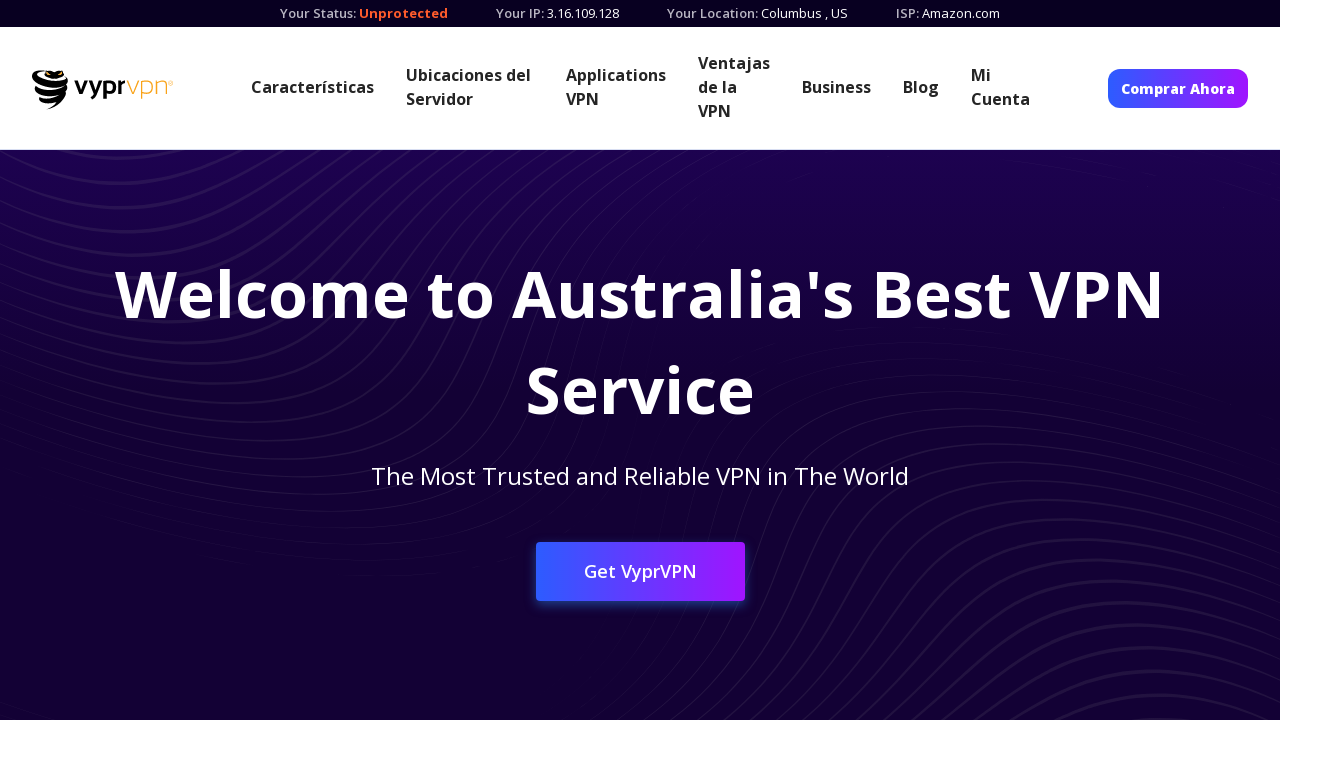

--- FILE ---
content_type: text/html; charset=utf-8
request_url: https://www.vyprvpn.com/es/server-locations/oceania/z-australia-vpn
body_size: 8013
content:
<!DOCTYPE html>
<html class="antialiased font-sans" lang="en" prefix="og: http://ogp.me/ns# fb: http://ogp.me/ns/fb#">

<head>
    <meta charset="utf-8" />
    <meta content="width=device-width,initial-scale=1" name="viewport" />
    <title>Australia | VyprVPN</title>
<meta name="description" content="Get VyprVPN.">
<meta name="keywords" content="VPN, VYPRVPN, VYPR">
<link rel="canonical" href="https://www.vyprvpn.com/es/server-locations/oceania/z-australia-vpn">
<meta property="og:title" content="Australia | VyprVPN">
<meta property="og:description" content="Get VyprVPN.">
<meta property="og:image" content="https://www.vyprvpn.com/site/assets/files/1348/australia.png">
<meta property="og:image:type" content="image/png">
<meta property="og:image:width" content="512">
<meta property="og:image:height" content="512">
<meta property="og:type" content="website">
<meta property="og:site_name" content="VyprVPN">
<meta property="og:url" content="https://www.vyprvpn.com/es/server-locations/oceania/z-australia-vpn">
<meta name="twitter:card" content="summary">
<meta name="twitter:site" content="@vyprVPN">
<meta name="twitter:creator" content="@vyprVPN">
<script type="application/ld+json">
{
  "@context": "https://schema.org",
  "@type": "BreadcrumbList",
  "itemListElement": [
  {
    "@type": "ListItem",
    "position": 1,
    "name": "Ubicaciones del Servidor",
    "item": "https://www.vyprvpn.com/es/server-locations"
  },
  {
    "@type": "ListItem",
    "position": 2,
    "name": "Oceania",
    "item": "https://www.vyprvpn.com/es/server-locations/oceania"
  },
  {
    "@type": "ListItem",
    "position": 3,
    "name": "Australia",
    "item": "https://www.vyprvpn.com/es/server-locations/oceania/z-australia-vpn"
  }
  ]
}
</script>
<meta name="generator" content="ProcessWire">
<link rel="alternate" href="/server-locations/oceania/z-australia-vpn" hreflang="en-US">
<link rel="alternate" href="/server-locations/oceania/z-australia-vpn" hreflang="x-default">
<link rel="alternate" href="/zh/server-locations/oceania/z-australia-vpn" hreflang="zh-CH">
<link rel="alternate" href="/fr/server-locations/oceania/z-australia-vpn" hreflang="fr-FR">
<link rel="alternate" href="/es/server-locations/oceania/z-australia-vpn" hreflang="es-ES">
<link rel="alternate" href="/de/server-locations/oceania/z-australia-vpn" hreflang="de-DE">    <link href="https://www.vyprvpn.com/es" rel="home" />


    <link as="style"
        href="https://fonts.googleapis.com/css?family=Open+Sans+Condensed:300,700|Open+Sans:400,400i,600,700,800&amp;display=swap"
        rel="preload" />
    <link as="style" href="/site/templates/styles/main.min.css?t=202210250239" rel="preload" />
    <link href="https://www.vyprvpn.com/es" rel="dns-prefetch" />
    <link crossorigin="" href="https://www.vyprvpn.com/es" rel="preconnect" />
    <link href="/site/templates/images/favicon.png" rel="shortcut icon" type="image/png" />
    <script nonce="**CSP_NONCE**">
        // <![CDATA[
        (function () {
            var myNav = navigator.userAgent.toLowerCase();
            if (myNav.indexOf('msie') != -1 || myNav.indexOf('trident') != -1 || !Object.entries || !Array.from || !Object.values) {
                document.write('<script nonce="**CSP_NONCE**" src=/site/templates/js/gf-polyfill.js"></scr' + 'ipt>');
            }
        })();
        window.googleOptimizeActive = Boolean();
        // ]]>
    </script>
    <!-- Google Tag Manager -->
<script nonce="**CSP_NONCE**">
    window.dataLayer = window.dataLayer || [];
    window.gtag = function gtag() {
        dataLayer.push(arguments);
    }
</script>
<script nonce="**CSP_NONCE**">
(function(w,d,s,l,i){
    // Domain detection in browser (mirrors existing JS logic)
    var domain = w.location.hostname.split('.').slice(-2).join('.').toLowerCase();
    var isPrimaryDomain = (domain === 'vyprvpn.com' || domain === 'goldenfrog.com');
    var scriptPath = isPrimaryDomain ? 'https://www.googletagmanager.com' : '/proxy-js';

    w[l]=w[l]||[];w[l].push({'gtm.start':new Date().getTime(),event:'gtm.js'});
    var f=d.getElementsByTagName(s)[0],j=d.createElement(s),dl=l!='dataLayer'?'&l='+l:'';
    j.async=true;j.src=scriptPath+'/gtm.js?id='+i+dl;f.parentNode.insertBefore(j,f);
})(window,document,'script','dataLayer','GTM-N6WV53J');
gtag('js', new Date());
gtag('config', 'AW-16601054273');
</script>
<!-- End Google Tag Manager -->
        <link
        href="https://fonts.googleapis.com/css?family=Open+Sans+Condensed:300,700|Open+Sans:400,400i,600,700,800&amp;display=swap"
        rel="stylesheet" />
    <script nonce="**CSP_NONCE**" src="/resources/js/gf-site-sync.js" type="text/javascript"></script>
    <script nonce="**CSP_NONCE**" src="/resources/js/gf-site-onload.js" type="text/javascript"></script>
        <link href="/site/templates/styles/main.min.css?t=202210250239" rel="stylesheet" />
    <link href="/site/templates/styles/headings.css?t=202210250239" rel="stylesheet" />
    <link href="/site/templates/styles/override.css?t=202210250239" rel="stylesheet" />
    <link href="/site/templates/css/slick.min.css" rel="stylesheet">
    <link href="/site/templates/css/lp-slick.min.css?t=202301160213" rel="stylesheet"
        type="text/css">
    <script nonce="**CSP_NONCE**" src="/site/templates/js/slick-slider-init.js"
        type="text/javascript"></script>



</head>

<body class="layouts-main">
    <div class="page-wrapper" id="page-container">
        <!-- this is just a placeholder and never meant to be seen 
             this avoid the screen "sliding down" #979797
            -->
        <div class="c-ip-banner py-1" data-ip-name="waiting">
            <div class="invisible flex flex-col md:flex-row md:justify-center ">
                <div class="c-ip-banner_status mx-6 text-left">
                    <label class="font-semibold inline-block">Your Status: </label>
                </div>
                <div class="flex flex-row">
                    <div class="c-ip-banner_ip mx-6 text-left">
                        <label class="font-semibold inline-block">Your IP: </label>
                    </div>
                </div>
            </div>
        </div>
        <div class="c-ip-banner flex flex-col md:flex-row md:justify-center py-1 hidden" data-ip-name="connected"
            data-ip-value="true">
            <div class="c-ip-banner_status mx-6 text-left">
                <label class="font-semibold inline-block">Your Status: </label>
                <span class="c-ip-banner-value--protected">
                    Protected
                </span>
            </div>
            <div class="flex flex-row">
                <div class="c-ip-banner_ip mx-6 text-left">
                    <label class="font-semibold inline-block">Your IP: </label>
                    <span class="js-ip-loader"></span>
                    <span class="c-ip-banner-value--ip" data-ip-fill="true" data-ip-name="ip"></span>
                    <span class="c-ip-banner-value--ip-unavailable hidden" data-ip-name="ip"
                        data-ip-value="null">Unavailable</span>
                </div>
                <div class="c-ip-banner_location hidden sm:block mx-6 text-left">
                    <label class="font-semibold inline-block">Your Location: </label>
                    <span class="js-ip-loader"></span>
                    <span class="c-ip-banner-value--location c-ip-banner-value--short">
                        <span data-ip-fill="true" data-ip-name="city"></span>
                        <span class="c-ip-banner-value--location-unavailable hidden" data-ip-name="city"
                            data-ip-value="null">Unavailable</span>
                        <span class="hidden" data-ip-name="comma" data-ip-value="*">, </span>
                        <span data-ip-fill="true" data-ip-name="iso_country_code"></span>
                        <span class="c-ip-banner-value--location-unavailable hidden" data-ip-name="iso_country_code"
                            data-ip-value="null">Unavailable</span>
                    </span>
                </div>
            </div>
            <div class="c-ip-banner_isp hidden md:block mx-6 text-left">
                <label class="font-semibold inline-block">ISP: </label>
                <span class="js-ip-loader"></span>
                <span class="c-ip-banner-value--isp c-ip-banner-value--short" data-ip-fill="true"
                    data-ip-name="isp"></span>
                <span class="c-ip-banner-value--isp-unavailable hidden" data-ip-name="isp"
                    data-ip-value="null">Unavailable</span>
            </div>
        </div>
        <div class="c-ip-banner flex flex-col md:flex-row md:justify-center py-1 hidden" data-ip-name="connected"
            data-ip-value="false">
            <div class="c-ip-banner_status mx-6 text-left">
                <label class="font-semibold inline-block">Your Status: </label>
                <span class="c-ip-banner-value--unprotected">
                    <a class="font-bold" href="/es/buy-vpn">Unprotected</a>
                    <span class="c-unprotected-icon hidden">
                        <span>!</span>
                    </span>
                </span>
            </div>
            <div class="flex flex-row">
                <div class="c-ip-banner_ip mx-6 text-left">
                    <label class="font-semibold inline-block">Your IP: </label>
                    <span class="js-ip-loader"></span>
                    <span class="c-ip-banner-value--ip" data-ip-fill="true" data-ip-name="ip"></span>
                    <span class="c-ip-banner-value--ip-unavailable hidden" data-ip-name="ip"
                        data-ip-value="null">Unavailable</span>
                </div>
                <div class="c-ip-banner_location hidden sm:block mx-6 text-left">
                    <label class="font-semibold inline-block">Your Location: </label>
                    <span class="js-ip-loader"></span>
                    <span class="c-ip-banner-value--location c-ip-banner-value--short">
                        <span data-ip-fill="true" data-ip-name="city"></span>
                        <span class="c-ip-banner-value--location-unavailable hidden" data-ip-name="city"
                            data-ip-value="null">Unavailable</span>
                        <span class="hidden" data-ip-name="comma" data-ip-value="*">, </span>
                        <span data-ip-fill="true" data-ip-name="iso_country_code"></span>
                        <span class="c-ip-banner-value--location-unavailable hidden" data-ip-name="iso_country_code"
                            data-ip-value="null">Unavailable</span>
                    </span>
                </div>
            </div>
            <div class="c-ip-banner_isp hidden md:block mx-6 text-left">
                <label class="font-semibold inline-block">ISP: </label>
                <span class="js-ip-loader"></span>
                <span class="c-ip-banner-value--isp c-ip-banner-value--short" data-ip-fill="true"
                    data-ip-name="isp"></span>
                <span class="c-ip-banner-value--isp-unavailable hidden" data-ip-name="isp"
                    data-ip-value="null">Unavailable</span>
            </div>
        </div>

        <header class="mobile block md:hidden py-4 px-8 w-full top-0 left-0 z-50 navbar-default-theme mobile-navbar">
            <div class="container mx-auto flex justify-between items-center relative">
                <div class="logo" style="color: #ffffff;">
                    <a href="/" title="VyprVPN | Página principal">
                        <img alt="VyprVPN"
                            src="/site/templates/images/vyprvpn_logo.svg" />
                    </a>
                </div>
                <div class="menu block lg:hidden w-8">
                    <button aria-label="Mobile Menu" class="js-menu-button--open c-menu-button--open"></button>
                </div>
            </div>
        </header>
        <header
            class="hidden md:block md:h-auto main pt-4 pb-0 md:pb-4 px-0 md:px-8 w-full top-0 left-0 z-50 desktop-navbar navbar-default-theme">
            <div class="md:container mx-8 md:mx-auto md:flex justify-between items-center relative mb-6 md:mb-0">
                <div class="menu c-menu-button block md:hidden w-8 absolute right-0 z-50">
                    <button aria-label="Close" class="js-menu-button--hide c-menu-button--hide"></button>
                </div>
                <div class="logo md:pt-1">
                    <a class="block" href="/" title="VyprVPN | Página principal">
                        <img alt="VyprVPN"
                            src="/site/templates/images/vyprvpn_logo.svg" />
                    </a>
                </div>
                <nav class="md:block main lg:w-2/3 mt-6 md:mt-0">
                    <div class="md:flex w-full items-center justify-center">
                                                
										<div>
											<a class='md:mx-2 lg:mx-4 xl:mx-4 my-2 md:text-sm lg:text-base font-bold leading-5 md:leading-normal inline-block md:block' href='/es/features'>Características</a>
										</div>
									
										<div>
											<a class='md:mx-2 lg:mx-4 xl:mx-4 my-2 md:text-sm lg:text-base font-bold leading-5 md:leading-normal inline-block md:block' href='/es/server-locations'>Ubicaciones del Servidor</a>
										</div>
									
										<div>
											<a class='md:mx-2 lg:mx-4 xl:mx-4 my-2 md:text-sm lg:text-base font-bold leading-5 md:leading-normal inline-block md:block' href='/es/vpn-apps'>Applications VPN</a>
										</div>
									                        <div class="c-dropdown-menu">
                            <button
                                class="hidden md:block xl:hidden md:text-sm lg:text-base font-bold c-dropdown-button md:mx-2 lg:mx-4 my-2">More</button>
                            <div class="block md:hidden xl:inline-flex c-dropdown-content items-center justify-center">
                                
										<div>
											<a class='md:mx-2 lg:mx-4 xl:mx-4 my-2 md:text-sm lg:text-base font-bold leading-5 md:leading-normal inline-block md:block' href='/es/why-vpn'>Ventajas de la VPN</a>
										</div>
									
										<div>
											<a class='md:mx-2 lg:mx-4 xl:mx-4 my-2 md:text-sm lg:text-base font-bold leading-5 md:leading-normal inline-block md:block' href='/es/business-vpn-landing/'>Business</a>
										</div>
									
										<div>
											<a class='md:mx-2 lg:mx-4 xl:mx-4 my-2 md:text-sm lg:text-base font-bold leading-5 md:leading-normal inline-block md:block' href='/es/blog'>Blog</a>
										</div>
									
										<div>
											<a class='md:mx-2 lg:mx-4 xl:mx-4 my-2 md:text-sm lg:text-base font-bold leading-5 md:leading-normal inline-block md:block' href='/es/my-account'>Mi Cuenta</a>
										</div>
									                            </div>
                        </div>
                    </div>
                </nav>
                <div
                    class="hidden md:block relative w-full md:w-auto py-4 md:py-0 md:px-0 md:bg-transparent z-50 md:block top-0 mt-10 md:mt-0">
                    <a class="cta button font-sans rounded w-full md:w-auto block md:inline-block text-center px-6 xl:px-10 py-4 md:py-2 font-semibold text-lg md:text-sm button-theme-spring-sale-2021-navsolid"
                        href="/es/buy-vpn">
                        Comprar Ahora                    </a>
                </div>
            </div>
            <div class="md:hidden w-full c-mobile-header-cta-block z-50 py-10 px-8">
                <h2 class="font-sans font-extrabold leading-tight text-lg mb-0 text-left mb-5">Get VyprVPN with a 30-Day
                    Money Back Guarantee</h2>
                <a class="cta block button font-sans rounded w-full text-center px-12 py-4 text-lg font-semibold button-theme-spring-sale-2021-navsolid"
                    href="/es/buy-vpn">
                    Comprar Ahora                </a>
            </div>
        </header>
        <div class="js-ie-end-popup c-ie-end-popup fixed hidden">
            <div
                class="c-ie-end-popup__content max-w-2xl m-0 p-12 absolute palette-theme-solid-white-bg-black-heading-grey-text-blue-link">
                <img alt="Browser support hero" class="image m-auto mb-8"
                    src="/site/templates/images/browser-support-hero.svg" />
                <h2 class="text-3xl font-extrabold mb-3 heading-color">Browser Not Supported</h2>
                <div class="c-ie-end-popup__text text-lg leading-7 text-color">
                    <p>
                        Internet Explorer is no longer supported on the VyprVPN website. For the best experience,
                        download one of our supported browsers:
                        <a href="https://www.microsoft.com/en-us/edge">Edge</a>
                        ,
                        <a href="https://www.mozilla.org/en-US/firefox/new">Firefox</a>
                        , or
                        <a href="https://www.google.com/chrome">Chrome</a>
                        .
                    </p>
                </div>
                <a class="js-ie-end-popup__close c-ie-end-popup__close button block absolute top-0 right-0"
                    href="#close">
                    <svg height="30" viewbox="0 0 30 30" width="30" xmlns="http://www.w3.org/2000/svg">
                        <g fill="none" fill-rule="evenodd">
                            <path
                                d="M8.69 7.22l.1.087L15 13.518l6.21-6.211.1-.087c.41-.32 1.005-.29 1.383.087.41.41.41 1.073 0 1.483L16.482 15l6.211 6.21c.41.41.41 1.074 0 1.483-.378.378-.973.407-1.384.087l-.099-.087L15 16.482l-6.21 6.211-.1.087c-.41.32-1.005.29-1.383-.087-.41-.41-.41-1.073 0-1.483L13.518 15 7.307 8.79c-.41-.41-.41-1.074 0-1.483.378-.378.973-.407 1.384-.087z"
                                fill="#979797" fill-rule="nonzero"
                                transform="translate(-1270.000000, -145.000000) translate(138.000000, 138.000000) translate(1132.000000, 7.000000)">
                            </path>
                        </g>
                    </svg>
                </a>
            </div>
        </div>
<div class="content-wrapper">
    <main>

        <div class="w-full relative">
            <div class="z-0 absolute inset-0 w-full h-full bg-image-theme-semi-transparent-globe-with-data-points"></div>
            <div class="px-8 pt-24 pb-32 palette-theme-blue-purple-gradient font-2021-new-lp-fonts-heading-section">
                <div class="container mx-auto relative z-20">
                    <div class="text-center first:mt-0 mt-8">
                        <div class="matrix-page-rich-text text-white hero-body-text">
                            <h1>Welcome to Australia's Best VPN Service</h1>

<p>The Most Trusted and Reliable VPN in The World</p>                        </div>
                    </div>
                    <div class="text-center first:mt-0 mt-12 mb-6"><a class="cta button font-sans rounded inline-block text-center px-12 py-4 text-lg font-semibold button-theme-btn-primary-blue" href="/es/buy-vpn">Get VyprVPN</a></div>
                </div>
            </div>
        </div>

        	<div class="container mx-auto relative z-20 max-w-6xl">
	    <div class="c-faq-container w-full relative px-8 py-10">
	        <div class="grid cards-per-row--mob cards-per-row--3 gap-12 w-full">

	            	                <div class="flex md:inline-flex flex-col md:flex-row items-top mb-0 lg:mb-0">
	                    <div class="w-6 mb-2 md:mr-4 lg:mb-0 self-stretch flex-shrink-0 flex-grow-0"><img alt="Check blue" class="w-full mx-auto block icon-element" loading="lazy" src="/site/assets/files/6335/icon_small_users-1.svg"></div>
	                    <div class="matrix-page-rich-text text-color w-full mb-1">
	                        <h2 class="heading heading-color font-condensed font-bold tracking-tight leading-tight mb-1 md:mb-1 text-left md:text-left lg:text-left text-lg md:text-lg lg:text-lg">2+ Million Active Users</h2>
	                        	                    </div>

	                </div>
	            	                <div class="flex md:inline-flex flex-col md:flex-row items-top mb-0 lg:mb-0">
	                    <div class="w-6 mb-2 md:mr-4 lg:mb-0 self-stretch flex-shrink-0 flex-grow-0"><img alt="Check blue" class="w-full mx-auto block icon-element" loading="lazy" src="/site/assets/files/6336/icon_small_locations.svg"></div>
	                    <div class="matrix-page-rich-text text-color w-full mb-1">
	                        <h2 class="heading heading-color font-condensed font-bold tracking-tight leading-tight mb-1 md:mb-1 text-left md:text-left lg:text-left text-lg md:text-lg lg:text-lg">70+ Global Server Locations</h2>
	                        	                    </div>

	                </div>
	            	                <div class="flex md:inline-flex flex-col md:flex-row items-top mb-0 lg:mb-0">
	                    <div class="w-6 mb-2 md:mr-4 lg:mb-0 self-stretch flex-shrink-0 flex-grow-0"><img alt="Check blue" class="w-full mx-auto block icon-element" loading="lazy" src="/site/assets/files/6337/icon_small_devices.svg"></div>
	                    <div class="matrix-page-rich-text text-color w-full mb-1">
	                        <h2 class="heading heading-color font-condensed font-bold tracking-tight leading-tight mb-1 md:mb-1 text-left md:text-left lg:text-left text-lg md:text-lg lg:text-lg">Works with All Devices</h2>
	                        	                    </div>

	                </div>
	            	                <div class="flex md:inline-flex flex-col md:flex-row items-top mb-0 lg:mb-0">
	                    <div class="w-6 mb-2 md:mr-4 lg:mb-0 self-stretch flex-shrink-0 flex-grow-0"><img alt="Check blue" class="w-full mx-auto block icon-element" loading="lazy" src="/site/assets/files/6338/icon_small_trial.svg"></div>
	                    <div class="matrix-page-rich-text text-color w-full mb-1">
	                        <h2 class="heading heading-color font-condensed font-bold tracking-tight leading-tight mb-1 md:mb-1 text-left md:text-left lg:text-left text-lg md:text-lg lg:text-lg">3-Day FREE Trial</h2>
	                        	                    </div>

	                </div>
	            	                <div class="flex md:inline-flex flex-col md:flex-row items-top mb-0 lg:mb-0">
	                    <div class="w-6 mb-2 md:mr-4 lg:mb-0 self-stretch flex-shrink-0 flex-grow-0"><img alt="Check blue" class="w-full mx-auto block icon-element" loading="lazy" src="/site/assets/files/6339/icon_small_connect.svg"></div>
	                    <div class="matrix-page-rich-text text-color w-full mb-1">
	                        <h2 class="heading heading-color font-condensed font-bold tracking-tight leading-tight mb-1 md:mb-1 text-left md:text-left lg:text-left text-lg md:text-lg lg:text-lg">Connect to 5 Devices at a Time</h2>
	                        	                    </div>

	                </div>
	            	                <div class="flex md:inline-flex flex-col md:flex-row items-top mb-0 lg:mb-0">
	                    <div class="w-6 mb-2 md:mr-4 lg:mb-0 self-stretch flex-shrink-0 flex-grow-0"><img alt="Check blue" class="w-full mx-auto block icon-element" loading="lazy" src="/site/assets/files/6340/icon_small_no_log.svg"></div>
	                    <div class="matrix-page-rich-text text-color w-full mb-1">
	                        <h2 class="heading heading-color font-condensed font-bold tracking-tight leading-tight mb-1 md:mb-1 text-left md:text-left lg:text-left text-lg md:text-lg lg:text-lg">Audited No Log VPN</h2>
	                        	                    </div>

	                </div>
	            
	        </div>
	    </div>
	</div>

                <div class="w-full relative">
            <div class="px-4 repeater_ref_6341 page_ref_1348">
    <div class="text-custom-light-gray container mx-auto">
        <div class="lg:flex lg:flex-row-reverse items-center py-8 md:py-12 lg:py-16">
            <div class="lg:w-1/3 flex-shrink-0 lg:pl-6 z-20 mx-auto">
                <div class="mb-8 lg:mb-0 block relative w-full md:relative md:w-full lg:relative lg:w-full text-center">
                    <img alt="Imagine a Private, Secure, and Open Internet" class="image inline-block" class="image inline-block" loading="eager" src="/site/assets/files/6341/image.300x0.png">
                </div>
            </div>
            <div class="flex-1 lg:pr-6 z-20 mx-auto">
                <div class="text-color font-sans leading-relaxed text-left md:text-left lg:text-left text-lg md:text-lg lg:text-lg">
                    <div class="rich-text blog-rich-text tracking-tight">
                        <h2 class="text-custom-black font-condensed font-bold text-4xl lg:text-5xl">Imagine a Private, Secure, and Open Internet</h2>
                        <p>Access your favorite websites or browse securely when using public Wi-Fi and other networks. We protect users in Australia and around the world from hackers, snoops and government surveillance whether you're browsing the Internet at home or on the go. And as a No Log VPN, VyprVPN never leaves a digital paper trail.</p>
                            <div>     </div>
                        
                          <div class="first:mt-0 last:mb-0 mt-8 mb-8 lg:mb-0 text-left md:text-center lg:text-left">
    </div>
                    </div>
                </div>
            </div>
        </div>
    </div>
</div>
        </div>

        <div class="w-full relative">
            <div class="z-0 absolute inset-0 w-full h-full bg-image-theme-features-bg"></div>
            <div class="px-8 pt-20 mb-6 pb-0">
                <div class="container mx-auto relative z-20">
                    <div class="text-center first:mt-0 mt-8">
                        <div class="matrix-page-rich-text text-color">
                            <div class=" text-white"><h2>Stream Without Limits</h2>

<p>No Content is Beyond Your Reach</p></div>
                        </div>
                    </div>
                </div>
            </div>
            <div class="px-8 mt-10 mb-6 palette-theme-default-solid-white" id="cards-572606">
                <div class="container mx-auto relative z-20">
                    <div class="grid cards-per-row--mob cards-per-row--3 gap-12 w-full">
                                                    <div class="card flex flex-col p-6 rounded w-full lg:mx-4 mb-2 palette-theme-white-background-cards">
                                <div class="block relative w-full inline-block text-left md:text-left lg:text-left"><img alt="Account - Large" class="image inline-block mb-2" loading="lazy" src="/site/assets/files/6344/icon_bypass-1.svg"></div>
                                <div class="text-color font-sans leading-relaxed text-left text-lg">
                                    <div class="rich-text">
                                        <h2 class="heading heading-color font-condensed font-bold tracking-tight leading-none mb-6 text-3xl md:text-3xl lg:text-4xl">Access Global Websites</h2>
                                        <p>Bypass blocked websites and censored content so you can enjoy unlimited online streaming without restrictions. Watch Netflix, unlock YouTube and more with the best VPN service in Australia.</p>                                    </div>
                                </div>
                            </div>
                                                    <div class="card flex flex-col p-6 rounded w-full lg:mx-4 mb-2 palette-theme-white-background-cards">
                                <div class="block relative w-full inline-block text-left md:text-left lg:text-left"><img alt="Account - Large" class="image inline-block mb-2" loading="lazy" src="/site/assets/files/6345/icon_speed-1.svg"></div>
                                <div class="text-color font-sans leading-relaxed text-left text-lg">
                                    <div class="rich-text">
                                        <h2 class="heading heading-color font-condensed font-bold tracking-tight leading-none mb-6 text-3xl md:text-3xl lg:text-4xl">Lightning-Fast Speed</h2>
                                        <p style="border:0px;height:0px;margin-bottom:0;margin-left:0;margin-right:0;margin-top:0;padding:0px;width:0px;"> </p>

<p>Enjoy a faster Internet experience, and stream or download without the worry of having to wait on files to buffer because of a slow Internet service provider (ISP).</p>

<p> </p>

<p><br />
<span id="cke_bm_4579E"> </span> </p>                                    </div>
                                </div>
                            </div>
                                                    <div class="card flex flex-col p-6 rounded w-full lg:mx-4 mb-2 palette-theme-white-background-cards">
                                <div class="block relative w-full inline-block text-left md:text-left lg:text-left"><img alt="Account - Large" class="image inline-block mb-2" loading="lazy" src="/site/assets/files/6346/icon_streaming.svg"></div>
                                <div class="text-color font-sans leading-relaxed text-left text-lg">
                                    <div class="rich-text">
                                        <h2 class="heading heading-color font-condensed font-bold tracking-tight leading-none mb-6 text-3xl md:text-3xl lg:text-4xl">Worldwide Streaming Servers</h2>
                                        <p style="border:0px;height:0px;margin-bottom:0;margin-left:0;margin-right:0;margin-top:0;padding:0px;width:0px;"> </p>

<p>Access over 700 servers in 70 different global <a href="https://www.vyprvpn.com/features/vpn-server-locations">streaming server locations </a>. We've got you covered with the best VPN for streaming.</p>

<p style="border:0px;height:0px;margin-bottom:0;margin-left:0;margin-right:0;margin-top:0;padding:0px;width:0px;"> </p>                                    </div>
                                </div>
                            </div>
                                            </div>
                </div>
            </div>
            <div class="px-8 mt-12 pb-20 palette-theme-default-solid-white">
                <div class="container mx-auto relative z-20">
                    <div class="text-center first:mt-0 mt-8"><a class="cta button font-sans rounded inline-block text-center px-12 py-4 text-lg font-semibold button-theme-btn-primary-blue" href="/es/buy-vpn" id="cta-1130305">Comprar Ahora</a></div>
                </div>
            </div>
        </div>

        <div class="w-full relative">

            <div class="px-8 pt-20 mb-6 pb-0 palette-theme-default-solid-white">
                <div class="container mx-auto relative z-20">
                    <div class="text-center first:mt-0 mt-8">
                        <div class="matrix-page-rich-text">
                            <div class=""><h2>Security &amp; Privacy</h2>

<p>Your Encrypted Doorway To The Internet</p></div>
                        </div>
                    </div>
                </div>
            </div>
            <div class="px-8 mt-10 mb-6 palette-theme-default-solid-white" id="cards-572606">
                <div class="container mx-auto relative z-20">
                    <div class="grid cards-per-row--mob cards-per-row--4 gap-12 w-full">
                                                    <div class="card flex flex-col p-6 rounded w-full lg:mx-4 mb-2 palette-theme-white-background-cards">
                                <div class="block relative w-full text-left md:text-left lg:text-left"><img alt="Account - Large" class="image inline-block mb-2" loading="lazy" src="/site/assets/files/6347/icon_no_log.svg"></div>
                                <div class="text-color font-sans leading-relaxed text-left text-lg">
                                    <div class="rich-text">
                                        <h2 class="heading heading-color font-condensed font-bold tracking-tight leading-none mb-6 text-3xl md:text-3xl lg:text-4xl">World&#039;s First Publicly Audited No Log VPN</h2>
                                        <p style="border:0px;height:0px;margin-bottom:0;margin-left:0;margin-right:0;margin-top:0;padding:0px;width:0px;"> </p>

<p>VyprVPN is the world's first publicly audited <a href="https://www.vyprvpn.com/audit.pdf">No Log VPN service </a>- your browsing history is nobody's business but your own.</p>

<p> </p>

<p><br />
<span id="cke_bm_5571E"> </span> </p>                                    </div>
                                </div>
                            </div>
                                                    <div class="card flex flex-col p-6 rounded w-full lg:mx-4 mb-2 palette-theme-white-background-cards">
                                <div class="block relative w-full text-left md:text-left lg:text-left"><img alt="Account - Large" class="image inline-block mb-2" loading="lazy" src="/site/assets/files/6348/icon_no_third_parties-1.svg"></div>
                                <div class="text-color font-sans leading-relaxed text-left text-lg">
                                    <div class="rich-text">
                                        <h2 class="heading heading-color font-condensed font-bold tracking-tight leading-none mb-6 text-3xl md:text-3xl lg:text-4xl">No Third Parties</h2>
                                        <p style="border:0px;height:0px;margin-bottom:0;margin-left:0;margin-right:0;margin-top:0;padding:0px;width:0px;"> </p>

<p>We independently own and operate 100% of our hardware and networks with zero middlemen. That means <a href="https://www.vyprvpn.com/features/no-third-parties">NO third parties </a>.</p>

<p> </p>

<p><br />
<span id="cke_bm_5988E"> </span> </p>                                    </div>
                                </div>
                            </div>
                                                    <div class="card flex flex-col p-6 rounded w-full lg:mx-4 mb-2 palette-theme-white-background-cards">
                                <div class="block relative w-full text-left md:text-left lg:text-left"><img alt="Account - Large" class="image inline-block mb-2" loading="lazy" src="/site/assets/files/6349/icon_mask_ip.svg"></div>
                                <div class="text-color font-sans leading-relaxed text-left text-lg">
                                    <div class="rich-text">
                                        <h2 class="heading heading-color font-condensed font-bold tracking-tight leading-none mb-6 text-3xl md:text-3xl lg:text-4xl">Mask Your IP Address</h2>
                                        <p style="border:0px;height:0px;margin-bottom:0;margin-left:0;margin-right:0;margin-top:0;padding:0px;width:0px;"> </p>

<p>Users have over <a href="https://www.vyprvpn.com/features/vpn-server-locations">200,000 IP addresses </a>to help ensure that there's end-to-end encryption without any hacker-friendly loopholes.</p>

<p> </p>

<p><br />
<span id="cke_bm_6369E"> </span> </p>                                    </div>
                                </div>
                            </div>
                                                    <div class="card flex flex-col p-6 rounded w-full lg:mx-4 mb-2 palette-theme-white-background-cards">
                                <div class="block relative w-full text-left md:text-left lg:text-left"><img alt="Account - Large" class="image inline-block mb-2" loading="lazy" src="/site/assets/files/6350/icon_unrestricted-1.svg"></div>
                                <div class="text-color font-sans leading-relaxed text-left text-lg">
                                    <div class="rich-text">
                                        <h2 class="heading heading-color font-condensed font-bold tracking-tight leading-none mb-6 text-3xl md:text-3xl lg:text-4xl">Technology to Defeat VPN Blocking</h2>
                                        <p>Our proprietary<a href="https://www.vyprvpn.com/features/chameleon">Chameleon™ </a>technology defeats VPN-blocking and censorship from any location in the world.</p>

<p> </p>                                    </div>
                                </div>
                            </div>
                                            </div>
                </div>
            </div>
            <div class="px-8 mt-12 pb-20 palette-theme-default-solid-white">
                <div class="container mx-auto relative z-20">
                    <div class="text-center first:mt-0 mt-8"><a class="cta button font-sans rounded inline-block text-center px-12 py-4 text-lg font-semibold button-theme-btn-primary-blue" href="/es/buy-vpn" id="cta-1130305">Comprar Ahora</a></div>
                </div>
            </div>
        </div>


                    <div class="px-8 pt-20 mb-0 pb-0">
                <div class="container mx-auto relative z-20">
                    <div class="text-center first:mt-0 mt-8">
                        <div class="matrix-page-rich-text text-color font-2021-new-lp-fonts-heading-section">
                            <h2>VyprVPN Features</h2>                        </div>
                    </div>
                </div>
            </div>
                <div class="w-full relative">
            <div class="px-4 repeater_ref_6351 page_ref_1348">
    <div class="text-custom-light-gray container mx-auto">
        <div class="lg:flex lg:flex-row-reverse items-center py-8 md:py-12 lg:py-16">
            <div class="lg:w-1/3 flex-shrink-0 lg:pl-6 z-20 mx-auto">
                <div class="mb-8 lg:mb-0 block relative w-full md:relative md:w-full lg:relative lg:w-full text-center">
                    <img alt="24/7 and 365 Days of Support" class="image inline-block" class="image inline-block" loading="eager" src="/site/assets/files/6351/image.300x0.png">
                </div>
            </div>
            <div class="flex-1 lg:pr-6 z-20 mx-auto">
                <div class="text-color font-sans leading-relaxed text-left md:text-left lg:text-left text-lg md:text-lg lg:text-lg">
                    <div class="rich-text blog-rich-text tracking-tight">
                        <h2 class="text-custom-black font-condensed font-bold text-4xl lg:text-5xl">24/7 and 365 Days of Support</h2>
                        <p style="margin-left:0;margin-right:0;"> </p>

<p>Expert <a href="https://support.vyprvpn.com/hc">support </a>around the clock every single day. </p>
                            <div>     </div>
                        
                          <div class="first:mt-0 last:mb-0 mt-8 mb-8 lg:mb-0 text-left md:text-center lg:text-left">
    </div>
                    </div>
                </div>
            </div>
        </div>
    </div>
</div>
<div class="px-4 repeater_ref_6355 page_ref_1348">
    <div class="text-custom-light-gray container mx-auto">
        <div class="lg:flex lg:flex-row-reverse items-center py-8 md:py-12 lg:py-16">
            <div class="lg:w-1/3 flex-shrink-0 lg:pl-6 z-20 mx-auto">
                <div class="mb-8 lg:mb-0 block relative w-full md:relative md:w-full lg:relative lg:w-full text-center">
                    <img alt="Available for All Devices" class="image inline-block" class="image inline-block" loading="eager" src="/site/assets/files/6355/image.300x0.png">
                </div>
            </div>
            <div class="flex-1 lg:pr-6 z-20 mx-auto">
                <div class="text-color font-sans leading-relaxed text-left md:text-left lg:text-left text-lg md:text-lg lg:text-lg">
                    <div class="rich-text blog-rich-text tracking-tight">
                        <h2 class="text-custom-black font-condensed font-bold text-4xl lg:text-5xl">Available for All Devices</h2>
                        <p><a href="https://www.vyprvpn.com/vpn-apps">App </a>works with all devices, including iPhone, Android, and Smart TVs.</p>
                            <div>     </div>
                        
                          <div class="first:mt-0 last:mb-0 mt-8 mb-8 lg:mb-0 text-left md:text-center lg:text-left">
    </div>
                    </div>
                </div>
            </div>
        </div>
    </div>
</div>
<div class="px-4 repeater_ref_6358 page_ref_1348">
    <div class="text-custom-light-gray container mx-auto">
        <div class="lg:flex lg:flex-row-reverse items-center py-8 md:py-12 lg:py-16">
            <div class="lg:w-1/3 flex-shrink-0 lg:pl-6 z-20 mx-auto">
                <div class="mb-8 lg:mb-0 block relative w-full md:relative md:w-full lg:relative lg:w-full text-center">
                    <img alt="Connect up to 5 Devices at Once" class="image inline-block" class="image inline-block" loading="eager" src="/site/assets/files/6358/image.300x0.png">
                </div>
            </div>
            <div class="flex-1 lg:pr-6 z-20 mx-auto">
                <div class="text-color font-sans leading-relaxed text-left md:text-left lg:text-left text-lg md:text-lg lg:text-lg">
                    <div class="rich-text blog-rich-text tracking-tight">
                        <h2 class="text-custom-black font-condensed font-bold text-4xl lg:text-5xl">Connect up to 5 Devices at Once</h2>
                        <p style="margin-left:0;margin-right:0;"> </p>

<p>Five different devices can be connected to VyprVPN at any given time.</p>
                            <div>     </div>
                        
                          <div class="first:mt-0 last:mb-0 mt-8 mb-8 lg:mb-0 text-left md:text-center lg:text-left">
    </div>
                    </div>
                </div>
            </div>
        </div>
    </div>
</div>
<div class="px-4 repeater_ref_6361 page_ref_1348">
    <div class="text-custom-light-gray container mx-auto">
        <div class="lg:flex lg:flex-row-reverse items-center py-8 md:py-12 lg:py-16">
            <div class="lg:w-1/3 flex-shrink-0 lg:pl-6 z-20 mx-auto">
                <div class="mb-8 lg:mb-0 block relative w-full md:relative md:w-full lg:relative lg:w-full text-center">
                    <img alt="Personalized Kill Switch" class="image inline-block" class="image inline-block" loading="eager" src="/site/assets/files/6361/image.300x0.png">
                </div>
            </div>
            <div class="flex-1 lg:pr-6 z-20 mx-auto">
                <div class="text-color font-sans leading-relaxed text-left md:text-left lg:text-left text-lg md:text-lg lg:text-lg">
                    <div class="rich-text blog-rich-text tracking-tight">
                        <h2 class="text-custom-black font-condensed font-bold text-4xl lg:text-5xl">Personalized Kill Switch</h2>
                        <p>A built in Kill Switch protects your connection from exposure and safeguards your online security.</p>
                            <div>     </div>
                        
                          <div class="first:mt-0 last:mb-0 mt-8 mb-8 lg:mb-0 text-left md:text-center lg:text-left">
    </div>
                    </div>
                </div>
            </div>
        </div>
    </div>
</div>
        </div>



    </main>
</div>


    
<div class="">
    <div class="text-custom-light-gray">
        <div class="relative lg:flex text-center items-center justify-center py-10 px-4 palette-theme-grey-bg-dark-text">
            <div class="relative lg:flex text-center items-center justify-center py-10 px-4 palette-theme-" id="full-cta-block-284541">
                <h2 class="heading heading-color font-condensed font-bold tracking-tight leading-tight lg:mr-12 lg:mb-0 mb-4 text-center md:text-center lg:text-center text-4xl md:text-4xl lg:text-4xl" id="heading-284541">¡No esperes ni un minuto más!</h2>
                                <a class="cta button font-sans rounded inline-block text-center px-12 py-4 text-lg font-semibold button-theme-btn-primary-blue" href="/es/buy-vpn" >
                    Obtén VyprVPN ahora</a>
                            </div>
        </div>
    </div>
</div>



<footer class="main px-4 py-10 border-t border-grey border-solid" style="background: #f8f9fa">
    <div class="container mx-auto flex flex-wrap">
        <div class="w-full flex md:block md:w-1/4">
            <div class="mb-8 flex-1 w-1/2">
                <h3 class="uppercase text-lg font-condensed font-bold mb-2" style="color: #888f95">Language</h3>
                <ul>
                    
						<li class='text-custom-blue-link mb-2'>
						<a class='flex items-center font-sans font-bold text-base js-link--locale' data-locale='en-US' href='/server-locations/oceania/z-australia-vpn' title='English: Australia'>
							<span class='pl-2'>English</span>
						</a>
					</li>
						<li class='text-custom-blue-link mb-2'>
						<a class='flex items-center font-sans font-bold text-base js-link--locale' data-locale='zh-CH' href='/zh/server-locations/oceania/z-australia-vpn' title='中文(简体): Australia'>
							<span class='pl-2'>中文(简体)</span>
						</a>
					</li>
						<li class='text-custom-blue-link mb-2'>
						<a class='flex items-center font-sans font-bold text-base js-link--locale' data-locale='fr-FR' href='/fr/server-locations/oceania/z-australia-vpn' title='Français: Australia'>
							<span class='pl-2'>Français</span>
						</a>
					</li>
						<li class='text-custom-blue-link mb-2'>
						<a class='flex items-center font-sans font-bold text-base js-link--locale' data-locale='es-ES' href='/es/server-locations/oceania/z-australia-vpn' title='Español: Australia'>
							<span class='pl-2'>Español</span>
						</a>
					</li>
						<li class='text-custom-blue-link mb-2'>
						<a class='flex items-center font-sans font-bold text-base js-link--locale' data-locale='de-DE' href='/de/server-locations/oceania/z-australia-vpn' title='Deutsch: Australia'>
							<span class='pl-2'>Deutsch</span>
						</a>
					</li>                </ul>
            </div>
            <div class="mb-8 flex-1 w-1/2">
                <h3 class="uppercase text-lg font-condensed font-bold mb-2" style="color: #888f95">Follow Us</h3>
                <ul class="flex" style="color: #ADB5BD">
                    <li class="mr-2">
                        <a href="https://twitter.com/VyprVPN">
                            <img alt="twitter" src="/site/templates/images/twitter.svg" />
                        </a>
                    </li>
                    <li class="mr-2">
                        <a href="https://www.facebook.com/VyprVPN">
                            <img alt="facebook" src="/site/templates/images/facebook.svg" />
                        </a>
                    </li>
                </ul>
            </div>
        </div>

                    <div class="w-1/2 md:w-1/4">
                <div class="mb-8 flex-1 w-1/2">
                    <h3 class="uppercase text-lg font-condensed font-bold mb-2" style="color: #888f95">VYPRVPN</h3>
                    <ul>
                                                    <li class="mb-2">
                                <a class="text-base block" href="/es/features" style="color: #888f95">Características</a>
                            </li>
                                                    <li class="mb-2">
                                <a class="text-base block" href="/es/server-locations" style="color: #888f95">Ubicaciones del Servidor</a>
                            </li>
                                                    <li class="mb-2">
                                <a class="text-base block" href="/es/vpn-apps" style="color: #888f95">Applications VPN</a>
                            </li>
                                                    <li class="mb-2">
                                <a class="text-base block" href="/es/why-vpn" style="color: #888f95">Ventajas de la VPN</a>
                            </li>
                                                    <li class="mb-2">
                                <a class="text-base block" href="/es/business-vpn-subscribe" style="color: #888f95">Negocios</a>
                            </li>
                                                    <li class="mb-2">
                                <a class="text-base block" href="/es/my-account" style="color: #888f95">Mi Cuenta</a>
                            </li>
                        
                    </ul>
                </div>
            </div>
                    <div class="w-1/2 md:w-1/4">
                <div class="mb-8 flex-1 w-1/2">
                    <h3 class="uppercase text-lg font-condensed font-bold mb-2" style="color: #888f95">COMPAÑÍA</h3>
                    <ul>
                                                    <li class="mb-2">
                                <a class="text-base block" href="/es/vision-paper" style="color: #888f95">Vision Paper</a>
                            </li>
                                                    <li class="mb-2">
                                <a class="text-base block" href="/es/our-commitment" style="color: #888f95">Nuestro compromiso</a>
                            </li>
                                                    <li class="mb-2">
                                <a class="text-base block" href="/es/blog" style="color: #888f95">Blog</a>
                            </li>
                                                    <li class="mb-2">
                                <a class="text-base block" href="/es/resources/terms-of-service" style="color: #888f95">Terms of Service</a>
                            </li>
                                                    <li class="mb-2">
                                <a class="text-base block" href="/es/policy/privacy" style="color: #888f95">Privacy Statement</a>
                            </li>
                                                    <li class="mb-2">
                                <a class="text-base block" href="/es/policy/end-user-license-agreement" style="color: #888f95">End User License Agreement</a>
                            </li>
                        
                    </ul>
                </div>
            </div>
                    <div class="w-1/2 md:w-1/4">
                <div class="mb-8 flex-1 w-1/2">
                    <h3 class="uppercase text-lg font-condensed font-bold mb-2" style="color: #888f95">RECURSOS</h3>
                    <ul>
                                                    <li class="mb-2">
                                <a class="text-base block" href="/es/resources" style="color: #888f95">Help Center</a>
                            </li>
                                                    <li class="mb-2">
                                <a class="text-base block" href="/es/contact" style="color: #888f95">Contact</a>
                            </li>
                                                    <li class="mb-2">
                                <a class="text-base block" href="/es/pricing" style="color: #888f95">Pricing</a>
                            </li>
                                                    <li class="mb-2">
                                <a class="text-base block" href="/es/affiliate-program" style="color: #888f95">Affiliate Program</a>
                            </li>
                                                    <li class="mb-2">
                                <a class="text-base block" href="/es/resources/guides" style="color: #888f95">VPN Guides</a>
                            </li>
                                                    <li class="mb-2">
                                <a class="text-base block" href="/es/resources/internet-privacy-guides" style="color: #888f95">Guías para la privacidad en Internet</a>
                            </li>
                        
                    </ul>
                </div>
            </div>
        
    </div>
    <div class="container mx-auto mt-4 md:mt-20">
        <div class="footer-logo flex items-center">
            <a class="" href="/" title="VyprVPN | Página principal">
                <img alt="VyprVPN" src="/site/templates/images/vyprvpn_logo.svg" style="color: #adb5bd;" />
            </a>
            <div class="ml-4">
                <p class="text-xs">Proudly made by Certida</p>
                <p class="text-xs mt-1">Copyright © 2026 Certida, LLC</p>
            </div>
        </div>
    </div>
</footer>
</div>

<div class="">


</div></body>

</html>

--- FILE ---
content_type: text/html; charset=utf-8
request_url: https://www.vyprvpn.com/geoip
body_size: 228
content:
{"connected": false, "ip": "3.16.109.128", "site": null, "latitude": 39.9625, "longitude": -83.0061, "iso_country_code": "US", "country": "United States", "city": "Columbus", "isp": "Amazon.com"}

--- FILE ---
content_type: image/svg+xml
request_url: https://www.vyprvpn.com/site/assets/files/6348/icon_no_third_parties-1.svg
body_size: 1584
content:
<?xml version="1.0" encoding="UTF-8"?> <svg xmlns="http://www.w3.org/2000/svg" xmlns:xlink="http://www.w3.org/1999/xlink" width="105px" height="99px" viewBox="0 0 105 99" version="1.1"><!-- Generator: Sketch 53 (72520) - https://sketchapp.com --><title>icon_no_third_parties</title><desc>Created with Sketch.</desc><defs><linearGradient x1="82.4329769%" y1="71.0546875%" x2="7.74520777%" y2="18.8020833%" id="linearGradient-1"><stop stop-color="#15AFFC" offset="0%"></stop><stop stop-color="#0565FA" offset="100%"></stop></linearGradient></defs><g id="EX---SEO-Pages" stroke="none" stroke-width="1" fill="none" fill-rule="evenodd"><g id="SEO-Landing---Germany" transform="translate(-449.000000, -2641.000000)"><g id="icon_no_third_parties" transform="translate(451.000000, 2643.000000)"><path d="M102.521739,38.9319728 C102.521739,60.4316913 85.3936232,77.8639456 64.2608696,77.8639456 C43.1281159,77.8639456 26,60.4316913 26,38.9319728 C26,17.419277 43.1281159,0 64.2608696,0 C85.3936232,0 102.521739,17.419277 102.521739,38.9319728" id="Fill-1" fill="url(#linearGradient-1)" opacity="0.504076087"></path><path d="M95.2,47.5 C95.2,73.7337903 73.8890194,95 47.6,95 C21.3109806,95 0,73.7337903 0,47.5 C0,21.2662097 21.3109806,0 47.6,0 C73.8890194,0 95.2,21.2662097 95.2,47.5 L95.2,47.5 Z" id="Stroke-3" stroke="#0E0954" stroke-width="4"></path><path d="M82.7162,47.50005 C82.7162,66.9643322 66.9053132,82.742 47.40005,82.742 C27.8947868,82.742 12.0839,66.9643322 12.0839,47.50005 C12.0839,28.0357678 27.8947868,12.2581 47.40005,12.2581 C66.9053132,12.2581 82.7162,28.0357678 82.7162,47.50005 L82.7162,47.50005 Z" id="Stroke-1" stroke="#0E0954" stroke-width="4"></path><path d="M47,0 L47,12.2581" id="Stroke-5" stroke="#0E0954" stroke-width="4"></path><path d="M22.8323,72.0161 L13.6194,81.2096" id="Stroke-7" stroke="#0E0954" stroke-width="4"></path><path d="M13.6194,13.7903 L22.8323,22.9838" id="Stroke-9" stroke="#0E0954" stroke-width="4"></path><path d="M12.0839,22.3529 L15.1549,22.3529" id="Stroke-11" stroke="#0E0954" stroke-width="4"></path><path d="M9.0129,28.7395 L12.0839,28.7395" id="Stroke-13" stroke="#0E0954" stroke-width="4"></path><path d="M5.9419,35.1261 L9.0129,35.1261" id="Stroke-15" stroke="#0E0954" stroke-width="4"></path><path d="M4.4065,40.7143 L7.4775,40.7143" id="Stroke-17" stroke="#0E0954" stroke-width="4"></path><path d="M4.4065,47.1008 L7.4775,47.1008" id="Stroke-19" stroke="#0E0954" stroke-width="4"></path><path d="M4.4065,53.4874 L7.4775,53.4874" id="Stroke-21" stroke="#0E0954" stroke-width="4"></path><path d="M5.9419,59.0756 L9.0129,59.0756" id="Stroke-23" stroke="#0E0954" stroke-width="4"></path><path d="M9.0129,65.4622 L12.0839,65.4622" id="Stroke-25" stroke="#0E0954" stroke-width="4"></path><path d="M12.0839,71.8487 L15.1549,71.8487" id="Stroke-27" stroke="#0E0954" stroke-width="4"></path><path d="M82.7161,47.1008 L95,47.1008" id="Stroke-29" stroke="#0E0954" stroke-width="4"></path><path d="M71.9677,72.0161 L81.1806,81.2096" id="Stroke-31" stroke="#0E0954" stroke-width="4"></path><path d="M70.2495955,44.7373373 L73.0841,42.9691107 C72.6556998,40.5450772 71.892564,38.2436244 70.843828,36.1015266 L67.522575,36.3313654 C66.6181746,34.7102356 65.5110902,33.2224123 64.2550639,31.8724923 L65.5110902,28.7650714 C63.7744572,27.0964415 61.8167144,25.6561182 59.670107,24.5130531 L57.0889575,26.6704736 C55.4290987,25.8997474 53.6725044,25.3098277 51.8268519,24.9497469 L51.0191871,21.7304711 C49.833793,21.5649872 48.6330441,21.4516 47.40005,21.4516 C46.1670559,21.4516 44.966307,21.5649872 43.7809129,21.7304711 L42.9732481,24.9497469 C41.1275956,25.3098277 39.3694658,25.8997474 37.709607,26.6704736 L35.129993,24.5130531 C32.9833856,25.6561182 31.0256428,27.0964415 29.2890098,28.7650714 L30.5450361,31.8724923 C29.2890098,33.2224123 28.1819254,34.7102356 27.2759895,36.3313654 L23.956272,36.1015266 C22.907536,38.2436244 22.1444002,40.5450772 21.716,42.9691107 L24.5505045,44.7373373 C24.4399496,45.6444346 24.3677818,46.5637899 24.3677818,47.5 C24.3677818,48.4362101 24.4399496,49.3555654 24.5505045,50.2626627 L21.716,52.0308893 C22.1444002,54.4549228 22.907536,56.7563756 23.956272,58.8984734 L27.2759895,58.6686346 C28.1819254,60.2897644 29.2890098,61.7775877 30.5435007,63.1275077 L29.2890098,66.2349286 C31.0256428,67.9035585 32.9833856,69.3438818 35.129993,70.4869469 L37.709607,68.3295264 C39.3679303,69.1002526 41.1275956,69.6901723 42.9732481,70.0502531 L43.7809129,73.2695289 C44.966307,73.4350128 46.1670559,73.5484 47.40005,73.5484 C48.6330441,73.5484 49.833793,73.4350128 51.0191871,73.2695289 L51.8268519,70.0502531 C53.6725044,69.6901723 55.4306342,69.1002526 57.0889575,68.3295264 L59.670107,70.4869469 C61.8167144,69.3438818 63.7744572,67.9035585 65.5110902,66.2349286 L64.2550639,63.1275077 C65.5110902,61.7775877 66.6181746,60.2897644 67.522575,58.6686346 L70.843828,58.8984734 C71.892564,56.7563756 72.6556998,54.4549228 73.0841,52.0308893 L70.2495955,50.2626627 C70.3601504,49.3555654 70.4323182,48.4362101 70.4323182,47.5 C70.4323182,46.5637899 70.3601504,45.6444346 70.2495955,44.7373373 Z" id="Stroke-35" stroke="#0E0954" stroke-width="4"></path><path d="M61.2193,47.5 C61.2193,55.1168424 55.0328377,61.2903 47.39995,61.2903 C39.7670624,61.2903 33.5806,55.1168424 33.5806,47.5 C33.5806,39.8831576 39.7670624,33.7097 47.39995,33.7097 C55.0328377,33.7097 61.2193,39.8831576 61.2193,47.5 L61.2193,47.5 Z" id="Stroke-33" stroke="#0E0954" stroke-width="4"></path></g></g></g></svg> 

--- FILE ---
content_type: image/svg+xml
request_url: https://www.vyprvpn.com/site/assets/files/6346/icon_streaming.svg
body_size: 1106
content:
<?xml version="1.0" encoding="UTF-8"?> <svg xmlns="http://www.w3.org/2000/svg" xmlns:xlink="http://www.w3.org/1999/xlink" width="99px" height="94px" viewBox="0 0 99 94" version="1.1"><!-- Generator: Sketch 53 (72520) - https://sketchapp.com --><title>icon_streaming</title><desc>Created with Sketch.</desc><defs><linearGradient x1="82.4329769%" y1="71.0546875%" x2="7.74520777%" y2="18.8020833%" id="linearGradient-1"><stop stop-color="#15AFFC" offset="0%"></stop><stop stop-color="#0565FA" offset="100%"></stop></linearGradient></defs><g id="EX---SEO-Pages" stroke="none" stroke-width="1" fill="none" fill-rule="evenodd"><g id="SEO-Landing---Germany" transform="translate(-958.000000, -1764.000000)"><g id="icon_streaming" transform="translate(960.000000, 1764.000000)"><path d="M96.5217391,38.9319728 C96.5217391,60.4316913 79.3936232,77.8639456 58.2608696,77.8639456 C37.1281159,77.8639456 20,60.4316913 20,38.9319728 C20,17.419277 37.1281159,0 58.2608696,0 C79.3936232,0 96.5217391,17.419277 96.5217391,38.9319728" id="Fill-1" fill="url(#linearGradient-1)" opacity="0.504076087"></path><path d="M49.3548387,6.35483871 C49.3548387,8.75870968 47.403871,10.7096774 45,10.7096774 C42.596129,10.7096774 40.6451613,8.75870968 40.6451613,6.35483871 C40.6451613,3.95096774 42.596129,2 45,2 C47.403871,2 49.3548387,3.95096774 49.3548387,6.35483871 Z" id="Stroke-1" stroke="#0E0954" stroke-width="4"></path><path d="M49.3548387,87.6451613 C49.3548387,90.0490323 47.403871,92 45,92 C42.596129,92 40.6451613,90.0490323 40.6451613,87.6451613 C40.6451613,85.2412903 42.596129,83.2903226 45,83.2903226 C47.403871,83.2903226 49.3548387,85.2412903 49.3548387,87.6451613 Z" id="Stroke-3" stroke="#0E0954" stroke-width="4"></path><path d="M45,23.7741935 L45,10.7096774" id="Stroke-5" stroke="#0E0954" stroke-width="4"></path><path d="M45,70.2258065 L45,83.2903226" id="Stroke-7" stroke="#0E0954" stroke-width="4"></path><path d="M85.6451613,51.3548387 C83.2412903,51.3548387 81.2903226,49.403871 81.2903226,47 C81.2903226,44.596129 83.2412903,42.6451613 85.6451613,42.6451613 C88.0490323,42.6451613 90,44.596129 90,47 C90,49.403871 88.0490323,51.3548387 85.6451613,51.3548387 Z" id="Stroke-9" stroke="#0E0954" stroke-width="4"></path><path d="M4.35483871,51.3548387 C1.95096774,51.3548387 0,49.403871 0,47 C0,44.596129 1.95096774,42.6451613 4.35483871,42.6451613 C6.75870968,42.6451613 8.70967742,44.596129 8.70967742,47 C8.70967742,49.403871 6.75870968,51.3548387 4.35483871,51.3548387 Z" id="Stroke-11" stroke="#0E0954" stroke-width="4"></path><path d="M68.2258065,47 L81.2903226,47" id="Stroke-13" stroke="#0E0954" stroke-width="4"></path><path d="M21.7741935,47 L8.70967742,47" id="Stroke-15" stroke="#0E0954" stroke-width="4"></path><path d="M75.483871,47 C75.483871,63.8358065 61.8358065,77.483871 45,77.483871 C28.1641935,77.483871 14.516129,63.8358065 14.516129,47 C14.516129,30.1641935 28.1641935,16.516129 45,16.516129 C61.8358065,16.516129 75.483871,30.1641935 75.483871,47 Z" id="Stroke-17" stroke="#0E0954" stroke-width="4"></path><path d="M84.365129,57.1612903 C80.6896452,71.4437097 69.444,82.6893548 55.1615806,86.3648387" id="Stroke-19" stroke="#0E0954" stroke-width="4"></path><path d="M55.1620161,7.63559677 C69.4444355,11.3125323 80.688629,22.5567258 84.3641129,36.8391452" id="Stroke-21" stroke="#0E0954" stroke-width="4"></path><path d="M5.63632258,36.8387097 C9.18696774,23.0425806 19.7968065,12.0829032 33.3868065,8.03870968" id="Stroke-23" stroke="#0E0954" stroke-width="4"></path><path d="M34.8365323,86.365129 C20.5555645,82.6881935 9.31282258,71.444 5.6358871,57.1615806" id="Stroke-25" stroke="#0E0954" stroke-width="4"></path><path d="M63.8709677,47 C63.8709677,57.4225806 55.4225806,65.8709677 45,65.8709677 C34.5774194,65.8709677 26.1290323,57.4225806 26.1290323,47 C26.1290323,36.5774194 34.5774194,28.1290323 45,28.1290323 C55.4225806,28.1290323 63.8709677,36.5774194 63.8709677,47 Z" id="Stroke-27" stroke="#0E0954" stroke-width="4"></path><path d="M62.4193548,64.4193548 L78.3870968,80.3870968" id="Stroke-29" stroke="#0E0954" stroke-width="4"></path><path d="M11.6129032,13.6129032 L27.5791935,29.5791935" id="Stroke-31" stroke="#0E0954" stroke-width="4"></path><path d="M62.418629,29.5806452 L78.386371,13.6129032" id="Stroke-33" stroke="#0E0954" stroke-width="4"></path><path d="M11.6129032,80.3870968 L27.5806452,64.4193548" id="Stroke-35" stroke="#0E0954" stroke-width="4"></path><path d="M52.2580645,47 C52.2580645,57.4225806 49.0079032,65.8709677 45,65.8709677 C40.9920968,65.8709677 37.7419355,57.4225806 37.7419355,47 C37.7419355,36.5774194 40.9920968,28.1290323 45,28.1290323 C49.0079032,28.1290323 52.2580645,36.5774194 52.2580645,47 Z" id="Stroke-37" stroke="#0E0954" stroke-width="4"></path><path d="M63.8709677,47 C63.8709677,51.0079032 55.4225806,54.2580645 45,54.2580645 C34.5774194,54.2580645 26.1290323,51.0079032 26.1290323,47 C26.1290323,42.9920968 34.5774194,39.7419355 45,39.7419355 C55.4225806,39.7419355 63.8709677,42.9920968 63.8709677,47 Z" id="Stroke-39" stroke="#0E0954" stroke-width="4"></path></g></g></g></svg> 

--- FILE ---
content_type: image/svg+xml
request_url: https://www.vyprvpn.com/site/templates/images/vyprvpn_logo.svg
body_size: 1589
content:
<svg id="Layer_2" alt="VYPRVPN" xmlns="http://www.w3.org/2000/svg" viewBox="0 0 1053.05 292" height="40" width="141"><g id="Layer_1-2"><g><g><path d="m112.9,27.87c-7.21-6.72-5.89-14.08-3.19-19.79,0,0,14.01,19.31,31.46,26.46,0,0-1.5.11-3.85.11-6.11,0-18.02-.82-24.43-6.79m78.18,6.67c17.45-7.15,31.45-26.46,31.45-26.46,2.7,5.71,4.02,13.07-3.19,19.78-6.4,5.97-18.31,6.79-24.43,6.79-2.34,0-3.84-.11-3.84-.11m-23.86,95.04c29.03,0,61.01-6.56,80.83-20.07-19.74,19.67-59.14,34.28-105.22,36.46-50.62,2.41-94.77-10.79-114.23-31.67-5.69,7.45-8.63,15.45-8.22,23.68,1.66,33.27,57.52,57.67,124.77,54.46,21.49-1.02,41.53-4.74,58.81-10.41-13.09,8.61-29.06,16.01-46.93,21.23-40.97,11.99-80.16,9.09-100.83-5.33-2.99,7.62-4.74,15.34-1.42,22.28,10.96,22.77,62.59,34.52,117.05,18.6,3.81-1.12,7.52-2.33,11.14-3.64-19.06,37.55-78.18,56.85-78.18,56.85,93.86-14.88,133.16-81.95,142.56-100.64,4.92-9.58,7.43-19.69,4.62-28.84-.62-1.97-1.45-3.86-2.46-5.65,9.63-9.26,14.91-19.67,14.37-30.48-.4-7.81-3.81-15.13-9.63-21.73,8.16-7.28,13.1-16.19,13.1-26.79,0-31.3-28.67-33.82-28.67-33.82,0,0,43.65,17.51-14.93,29.41-58.58,11.9-118.84,1.02-165.16-23.46C15.36,27.13,44.23,7.76,103.2,5.72c-1.95,5.06-2.46,12.51-3.05,16.01,0,0-8.67.64-7.52,8.03,1.17,7.39,7.89,16.46,25.97,21.73,18.09,5.28,16.36,5.91,24.25,9.07,7.66,3.08,19.24,2.14,23.27-.42,4.01,2.56,15.6,3.51,23.26.42,7.88-3.16,6.15-3.8,24.24-9.07,18.09-5.27,24.83-14.34,25.97-21.74,1.15-7.37-7.5-8.03-7.5-8.03-1.16-6.74-1.92-28.15-13.45-18.83-2.48,2.01-11.12-.54-14.76-.73-12.49-.61-23.07,4.01-27.41,7.12-4.28,3.08-8.72,3.4-10.36,3.4-1.66-.02-6.1-.32-10.38-3.4-4.33-3.11-14.91-7.74-27.4-7.11-3.63.19-12.28,2.73-14.77.73-4.48-3.64-7.32-2.58-9.21.42-9.54-1.54-23.74-3.32-38.61-3.32C34.4,0,0,7.89,0,42.49c0,56.46,109.99,87.08,167.21,87.08h0Z"/><g><path d="m191.07,34.53s19.4,1.58,28.27-6.66c7.21-6.72,5.89-14.08,3.19-19.79,0,0-14.01,19.31-31.45,26.46" style="fill:#f9a319;"/><path d="m112.9,27.87c8.87,8.25,28.27,6.66,28.27,6.66-17.45-7.15-31.46-26.46-31.46-26.46-2.7,5.71-4.02,13.07,3.19,19.78" style="fill:#f9a319;"/></g></g><g><g><path d="m449.66,74.94l25.07,72.21,24.5-72.21h26.11l-41.26,103.26c-7.31,18.2-19.01,31.16-35.1,38.86l-12.11-17.27c11.1-4.92,19.18-12.91,24.23-23.99l-38.04-100.85h26.6Z" style="fill-rule:evenodd;"/><path d="m576.06,74.95c-15.95,0-30.54,1.36-43.72,4.09v132.49h25.09v-41.08c7.42,3.18,15.13,4.77,23.08,4.77,32.05,0,48.08-17.53,48.08-52.62,0-31.77-17.51-47.65-52.53-47.65Zm4.36,79.26c-8.46,0-16.14-1.72-22.99-5.15v-52.33c4.73-.89,11.28-1.33,19.66-1.33,17.8,0,26.69,8.99,26.69,27.01,0,21.2-7.77,31.8-23.36,31.8Z" style="fill-rule:evenodd;"/><polygon points="342.01 74.94 366.13 145.04 391.21 74.94 417.71 74.94 377.31 175.22 353.45 175.22 315.51 74.94 342.01 74.94" style="fill-rule:evenodd;"/><path d="m663.57,74.94l3.14,12.8c8.7-8.53,17.89-12.8,27.59-12.8v20.45c-9.33,0-17.69,4.22-25.06,12.7v67.14h-25.07v-100.28h19.41Z" style="fill-rule:evenodd;"/></g><g><path d="m855.1,74.95c-14.06,0-27.69,1.36-40.88,4.09v132.49h9.94v-41.08c12.49,3.18,22.71,4.78,30.67,4.78,32.04,0,48.08-17.53,48.08-52.63,0-31.77-15.96-47.65-47.81-47.65Zm-.39,90.72c-8.46,0-18.64-1.72-30.56-5.16v-74.29c11.67-1.53,21.91-2.29,30.75-2.29,25.56,0,38.35,12.82,38.35,38.48,0,28.85-12.86,43.26-38.54,43.26Z" style="fill:#f9a319; fill-rule:evenodd;"/><polygon points="717.75 74.94 754.09 166.54 790.6 74.94 801.96 74.94 759.66 175.22 748.11 175.22 706.4 74.94 717.76 74.94 717.75 74.94" style="fill:#f9a319; fill-rule:evenodd;"/><path d="m931.71,74.94l1.24,12.8c16.47-8.53,30.78-12.8,42.96-12.8,21.65,0,32.48,10.54,32.48,31.61v68.67h-9.95v-68.96c0-14.89-8.29-22.33-24.88-22.33-11.93,0-24.92,4.23-39,12.69v78.61h-9.92v-100.28h7.07Z" style="fill:#f9a319; fill-rule:evenodd;"/><path d="m1034.86,78.52c-8.65,0-15.65,7.01-15.65,15.65s7.01,15.66,15.65,15.66,15.65-7.01,15.65-15.66-7.01-15.65-15.65-15.65Zm-18.19,15.65c0-10.05,8.14-18.19,18.19-18.19s18.19,8.14,18.19,18.19-8.14,18.19-18.19,18.19-18.19-8.14-18.19-18.19Z" style="fill:#f9a319; fill-rule:evenodd;"/><path d="m1039.5,105.22l2.17-1.31-4.6-7.68c2.32-.26,4.13-2.21,4.13-4.6v-3.39c0-2.57-2.08-4.65-4.65-4.65h-8.04v21.15h2.54v-8.46h3.09l5.36,8.93Zm-8.45-19.09h5.5c1.17,0,2.11.95,2.11,2.12v3.39c0,1.17-.94,2.11-2.11,2.11h-5.5v-7.62Z" style="fill:#f9a319; fill-rule:evenodd;"/></g></g></g></g></svg>


--- FILE ---
content_type: image/svg+xml
request_url: https://www.vyprvpn.com/site/assets/files/6336/icon_small_locations.svg
body_size: 1535
content:
<?xml version="1.0" encoding="UTF-8"?> <svg xmlns="http://www.w3.org/2000/svg" xmlns:xlink="http://www.w3.org/1999/xlink" width="47px" height="57px" viewBox="0 0 47 57" version="1.1"><!-- Generator: Sketch 53 (72520) - https://sketchapp.com --><title>icon_locations</title><desc>Created with Sketch.</desc><defs><linearGradient x1="72.83158%" y1="71.0546875%" x2="20.2542362%" y2="18.8020833%" id="linearGradient-1"><stop stop-color="#15AFFC" offset="0%"></stop><stop stop-color="#0565FA" offset="100%"></stop></linearGradient></defs><g id="EX---SEO-Pages" stroke="none" stroke-width="1" fill="none" fill-rule="evenodd"><g id="SEO-Landing---Germany" transform="translate(-535.000000, -603.000000)" fill="url(#linearGradient-1)" fill-rule="nonzero"><path d="M558.628728,651.773378 C560.30338,651.761221 561.851187,651.512356 562.95603,651.102316 C563.340089,650.95978 563.644952,650.806338 563.854527,650.661042 C563.694195,650.550087 563.47373,650.431484 563.200419,650.316579 L564.363101,647.551047 C565.985282,648.233042 567.04,649.248496 567.04,650.660942 C567.04,653.337879 563.170823,654.773845 558.5,654.773845 C553.829177,654.773845 549.96,653.337879 549.96,650.660942 C549.96,649.248239 551.014789,648.233075 552.638518,647.550235 L553.801482,650.315649 C553.527299,650.430953 553.306235,650.549885 553.145549,650.661095 C553.355122,650.806375 553.659958,650.959798 554.04397,651.102316 C555.148813,651.512356 556.69662,651.761221 558.371272,651.773378 L557.444825,650.85644 C557.407913,650.819906 557.340358,650.75225 557.244196,650.654737 C557.08644,650.494766 556.904164,650.307486 556.699401,650.094158 C556.117087,649.487487 555.469364,648.791908 554.772482,648.017474 C552.782671,645.806232 550.793074,643.401765 548.933284,640.882911 C546.074384,637.010886 543.78491,633.222569 542.272225,629.629388 C540.975888,626.550111 540.28,623.679131 540.28,621.048387 C540.28,611.077412 548.441177,603 558.5,603 C568.558823,603 576.72,611.077412 576.72,621.048387 C576.72,623.679131 576.024112,626.550111 574.727775,629.629388 C573.21509,633.222569 570.925616,637.010886 568.066716,640.882911 C566.206926,643.401765 564.217329,645.806232 562.227518,648.017474 C561.530636,648.791908 560.882913,649.487487 560.300599,650.094158 C560.095836,650.307486 559.91356,650.494766 559.755804,650.654737 C559.659642,650.75225 559.592087,650.819906 559.555175,650.85644 L558.628728,651.773378 Z M559.997482,646.010751 C561.926421,643.867155 563.855574,641.535735 565.653284,639.10096 C568.382231,635.404941 570.554569,631.810445 571.962804,628.46537 C573.115685,625.726855 573.72,623.233671 573.72,621.048387 C573.72,612.741234 566.908857,606 558.5,606 C550.091143,606 543.28,612.741234 543.28,621.048387 C543.28,623.233671 543.884315,625.726855 545.037196,628.46537 C546.445431,631.810445 548.617769,635.404941 551.346716,639.10096 C553.144426,641.535735 555.073579,643.867155 557.002518,646.010751 C557.534736,646.602196 558.036581,647.145322 558.5,647.635045 C558.963419,647.145322 559.465264,646.602196 559.997482,646.010751 Z M567.921626,645.097967 L568.438374,642.142807 C576.591568,643.568498 582,646.597782 582,650.66129 C582,656.240368 571.447887,660 558.5,660 C545.552113,660 535,656.240368 535,650.66129 C535,646.749398 539.997492,643.806233 547.651544,642.311083 L548.226696,645.255433 C541.887255,646.493786 538,648.783101 538,650.66129 C538,653.741085 547.146757,657 558.5,657 C569.853243,657 579,653.741085 579,650.66129 C579,648.681352 574.726862,646.287951 567.921626,645.097967 Z M568.44,621.048387 C568.44,615.62675 563.993417,611.225806 558.5,611.225806 C553.006583,611.225806 548.56,615.62675 548.56,621.048387 C548.56,626.470024 553.006583,630.870968 558.5,630.870968 C563.993417,630.870968 568.44,626.470024 568.44,621.048387 Z M571.44,621.048387 C571.44,628.133847 565.643383,633.870968 558.5,633.870968 C551.356617,633.870968 545.56,628.133847 545.56,621.048387 C545.56,613.962928 551.356617,608.225806 558.5,608.225806 C565.643383,608.225806 571.44,613.962928 571.44,621.048387 Z M560.52,621.048387 C560.52,619.95633 559.618937,619.064516 558.5,619.064516 C557.381063,619.064516 556.48,619.95633 556.48,621.048387 C556.48,622.140444 557.381063,623.032258 558.5,623.032258 C559.618937,623.032258 560.52,622.140444 560.52,621.048387 Z M563.52,621.048387 C563.52,623.804266 561.268903,626.032258 558.5,626.032258 C555.731097,626.032258 553.48,623.804266 553.48,621.048387 C553.48,618.292508 555.731097,616.064516 558.5,616.064516 C561.268903,616.064516 563.52,618.292508 563.52,621.048387 Z" id="icon_locations"></path></g></g></svg> 

--- FILE ---
content_type: image/svg+xml
request_url: https://www.vyprvpn.com/site/assets/files/6338/icon_small_trial.svg
body_size: 1114
content:
<?xml version="1.0" encoding="UTF-8"?> <svg xmlns="http://www.w3.org/2000/svg" xmlns:xlink="http://www.w3.org/1999/xlink" width="50px" height="50px" viewBox="0 0 50 50" version="1.1"><!-- Generator: Sketch 53 (72520) - https://sketchapp.com --><title>icon_trial</title><desc>Created with Sketch.</desc><defs><linearGradient x1="83.5236329%" y1="71.0546875%" x2="6.32426376%" y2="18.8020833%" id="linearGradient-1"><stop stop-color="#15AFFC" offset="0%"></stop><stop stop-color="#0565FA" offset="100%"></stop></linearGradient></defs><g id="EX---SEO-Pages" stroke="none" stroke-width="1" fill="none" fill-rule="evenodd"><g id="SEO-Landing---Germany" transform="translate(-125.000000, -702.000000)" fill="url(#linearGradient-1)" fill-rule="nonzero"><path d="M144.5,720.042126 L127.25,720.042126 C126.007546,720.042126 125,719.035276 125,717.792126 L125,711.792126 C125,710.548976 126.007546,709.542126 127.25,709.542126 L143.151534,709.542126 C141.524946,707.718363 140.794713,705.110192 142.687225,703.21011 C144.725871,701.163309 147.273244,701.915486 149.312666,703.963 C149.470635,704.12155 149.615921,704.296187 149.749733,704.486408 C149.883849,704.295561 150.029505,704.120352 150.187928,703.961279 C152.2288,701.914965 154.774445,701.163251 156.812511,703.209471 C158.705826,705.109412 157.974823,707.718258 156.347465,709.542126 L172.25,709.542126 C173.492454,709.542126 174.5,710.548976 174.5,711.792126 L174.5,717.792126 C174.5,719.035276 173.492454,720.042126 172.25,720.042126 L155,720.042126 L153.5,720.042126 L153.5,748.542126 L168.5,748.542126 L168.5,720.792126 L171.5,720.792126 L171.5,749.292126 C171.5,750.535276 170.492454,751.542126 169.25,751.542126 L130.25,751.542126 C129.007546,751.542126 128,750.535276 128,749.292126 L128,720.792126 L131,720.792126 L131,748.542126 L146,748.542126 L146,720.042126 L144.5,720.042126 Z M144.5,717.042126 L144.5,712.542126 L128,712.542126 L128,717.042126 L144.5,717.042126 Z M155,712.542126 L155,717.042126 L171.5,717.042126 L171.5,712.542126 L155,712.542126 Z M149,720.042126 L149,748.542126 L150.5,748.542126 L150.5,720.042126 L149,720.042126 Z M147.5,717.042126 L152,717.042126 L152,712.542126 L149.792624,712.542126 C149.76189,712.543071 149.73131,712.543063 149.700915,712.542126 L147.5,712.542126 L147.5,717.042126 Z M147.945364,708.09739 C147.744561,707.084326 147.455762,706.349692 147.187444,706.080412 C146.164165,705.05304 145.33091,704.806985 144.812775,705.327192 C144.375341,705.766376 144.758583,706.920701 145.562286,707.727619 C145.891464,708.057808 146.540598,708.425967 147.395629,708.766669 C147.622248,708.856969 147.856795,708.943039 148.096242,709.024628 C148.054555,708.706591 148.004472,708.395589 147.945364,708.09739 Z M152.103719,708.766749 C152.95899,708.425782 153.608199,708.057359 153.937173,707.727037 C154.741293,706.9197 155.124497,705.76562 154.687225,705.326817 C154.169315,704.806835 153.336291,705.052822 152.312827,706.079015 C152.044609,706.348332 151.755782,707.083422 151.554909,708.09705 C151.495798,708.395332 151.445701,708.706417 151.403992,709.024537 C151.643133,708.942995 151.877381,708.856982 152.103719,708.766749 Z M132.5,716.292126 L132.5,713.292126 L134,713.292126 L134,716.292126 L132.5,716.292126 Z M135.5,716.292126 L135.5,713.292126 L137,713.292126 L137,716.292126 L135.5,716.292126 Z M138.5,716.292126 L138.5,713.292126 L140,713.292126 L140,716.292126 L138.5,716.292126 Z M159.5,716.292126 L159.5,713.292126 L161,713.292126 L161,716.292126 L159.5,716.292126 Z M162.5,716.292126 L162.5,713.292126 L164,713.292126 L164,716.292126 L162.5,716.292126 Z M165.5,716.292126 L165.5,713.292126 L167,713.292126 L167,716.292126 L165.5,716.292126 Z" id="icon_trial"></path></g></g></svg> 

--- FILE ---
content_type: application/javascript
request_url: https://www.vyprvpn.com/resources/js/gf-site-onload.js
body_size: 5076
content:
parcelRequire=function(e,r,n,t){var i="function"==typeof parcelRequire&&parcelRequire,o="function"==typeof require&&require;function u(n,t){if(!r[n]){if(!e[n]){var f="function"==typeof parcelRequire&&parcelRequire;if(!t&&f)return f(n,!0);if(i)return i(n,!0);if(o&&"string"==typeof n)return o(n);var c=new Error("Cannot find module '"+n+"'");throw c.code="MODULE_NOT_FOUND",c}p.resolve=function(r){return e[n][1][r]||r},p.cache={};var l=r[n]=new u.Module(n);e[n][0].call(l.exports,p,l,l.exports,this)}return r[n].exports;function p(e){return u(p.resolve(e))}}u.isParcelRequire=!0,u.Module=function(e){this.id=e,this.bundle=u,this.exports={}},u.modules=e,u.cache=r,u.parent=i,u.register=function(r,n){e[r]=[function(e,r){r.exports=n},{}]};for(var f=0;f<n.length;f++)u(n[f]);if(n.length){var c=u(n[n.length-1]);"object"==typeof exports&&"undefined"!=typeof module?module.exports=c:"function"==typeof define&&define.amd?define(function(){return c}):t&&(this[t]=c)}return u}({"k4xk":[function(require,module,exports) {
"use strict";window.DEBUG=!1;
},{}],"Ytat":[function(require,module,exports) {
var global = arguments[3];
var t=arguments[3];!function(t){"use strict";var n=t.URLSearchParams?t.URLSearchParams:null,r=n&&"a=1"===new n({a:1}).toString(),e=n&&"+"===new n("s=%2B").get("s"),i="__URLSearchParams__",o=c.prototype,a=!(!t.Symbol||!t.Symbol.iterator);if(!(n&&r&&e)){o.append=function(t,n){v(this[i],t,n)},o.delete=function(t){delete this[i][t]},o.get=function(t){var n=this[i];return t in n?n[t][0]:null},o.getAll=function(t){var n=this[i];return t in n?n[t].slice(0):[]},o.has=function(t){return t in this[i]},o.set=function(t,n){this[i][t]=[""+n]},o.toString=function(){var t,n,r,e,o=this[i],a=[];for(n in o)for(r=f(n),t=0,e=o[n];t<e.length;t++)a.push(r+"="+f(e[t]));return a.join("&")};var s=!!e&&n&&!r&&t.Proxy;t.URLSearchParams=s?new Proxy(n,{construct:function(t,n){return new t(new c(n[0]).toString())}}):c;var u=t.URLSearchParams.prototype;u.polyfill=!0,u.forEach=u.forEach||function(t,n){var r=p(this.toString());Object.getOwnPropertyNames(r).forEach(function(e){r[e].forEach(function(r){t.call(n,r,e,this)},this)},this)},u.sort=u.sort||function(){var t,n,r,e=p(this.toString()),i=[];for(t in e)i.push(t);for(i.sort(),n=0;n<i.length;n++)this.delete(i[n]);for(n=0;n<i.length;n++){var o=i[n],a=e[o];for(r=0;r<a.length;r++)this.append(o,a[r])}},u.keys=u.keys||function(){var t=[];return this.forEach(function(n,r){t.push([r])}),l(t)},u.values=u.values||function(){var t=[];return this.forEach(function(n){t.push([n])}),l(t)},u.entries=u.entries||function(){var t=[];return this.forEach(function(n,r){t.push([r,n])}),l(t)},a&&(u[t.Symbol.iterator]=u[t.Symbol.iterator]||u.entries)}function c(t){((t=t||"")instanceof URLSearchParams||t instanceof c)&&(t=t.toString()),this[i]=p(t)}function f(t){var n={"!":"%21","'":"%27","(":"%28",")":"%29","~":"%7E","%20":"+","%00":"\0"};return encodeURIComponent(t).replace(/[!'\(\)~]|%20|%00/g,function(t){return n[t]})}function h(t){return decodeURIComponent(t.replace(/\+/g," "))}function l(n){var r={next:function(){var t=n.shift();return{done:void 0===t,value:t}}};return a&&(r[t.Symbol.iterator]=function(){return r}),r}function p(t){var n={};if("object"==typeof t)for(var r in t){if(t.hasOwnProperty(r))v(n,r,"string"==typeof t[r]?t[r]:JSON.stringify(t[r]))}else{0===t.indexOf("?")&&(t=t.slice(1));for(var e=t.split("&"),i=0;i<e.length;i++){var o=e[i],a=o.indexOf("=");-1<a?v(n,h(o.slice(0,a)),h(o.slice(a+1))):o&&v(n,h(o),"")}}return n}function v(t,n,r){n in t?t[n].push(""+r):t[n]=[""+r]}}(void 0!==t?t:"undefined"!=typeof window?window:this);
},{}],"JWOt":[function(require,module,exports) {
"use strict";function _classCallCheck(o,n){if(!(o instanceof n))throw new TypeError("Cannot call a class as a function")}function _defineProperties(o,n){for(var e=0;e<n.length;e++){var t=n[e];t.enumerable=t.enumerable||!1,t.configurable=!0,"value"in t&&(t.writable=!0),Object.defineProperty(o,t.key,t)}}function _createClass(o,n,e){return n&&_defineProperties(o.prototype,n),e&&_defineProperties(o,e),o}Object.defineProperty(exports,"__esModule",{value:!0}),exports.locationTools=void 0;var LocationTools=function(){function LocationTools(){_classCallCheck(this,LocationTools)}return _createClass(LocationTools,[{key:"removeParams",value:function removeParams(){for(var o=new URLSearchParams(window.location.search),n=arguments.length,e=new Array(n),t=0;t<n;t++)e[t]=arguments[t];e.forEach(function(n){return o.delete(n)});var a=o.toString(),r=""!==a?"?"+a:"",i=location.origin+location.pathname+r+location.hash;history.replaceState({},"",i)}},{key:"uriAndQueryString",value:function uriAndQueryString(){return location.origin+location.pathname+location.search}},{key:"noQuestionSearchString",value:function noQuestionSearchString(){return 0===window.location.search.indexOf("?")?window.location.search.substr(1):window.location.search}},{key:"domain",value:function domain(){var o=window.location.hostname.split(".");return o.length>2&&o.shift(),o.join(".")}}]),LocationTools}(),locationTools=new LocationTools;exports.locationTools=locationTools;
},{}],"yoQO":[function(require,module,exports) {
var define;
var e;!function(n){var o=!1;if("function"==typeof e&&e.amd&&(e(n),o=!0),"object"==typeof exports&&(module.exports=n(),o=!0),!o){var t=window.Cookies,r=window.Cookies=n();r.noConflict=function(){return window.Cookies=t,r}}}(function(){function e(){for(var e=0,n={};e<arguments.length;e++){var o=arguments[e];for(var t in o)n[t]=o[t]}return n}return function n(o){function t(n,r,i){var c;if("undefined"!=typeof document){if(arguments.length>1){if("number"==typeof(i=e({path:"/"},t.defaults,i)).expires){var a=new Date;a.setMilliseconds(a.getMilliseconds()+864e5*i.expires),i.expires=a}i.expires=i.expires?i.expires.toUTCString():"";try{c=JSON.stringify(r),/^[\{\[]/.test(c)&&(r=c)}catch(g){}r=o.write?o.write(r,n):encodeURIComponent(String(r)).replace(/%(23|24|26|2B|3A|3C|3E|3D|2F|3F|40|5B|5D|5E|60|7B|7D|7C)/g,decodeURIComponent),n=(n=(n=encodeURIComponent(String(n))).replace(/%(23|24|26|2B|5E|60|7C)/g,decodeURIComponent)).replace(/[\(\)]/g,escape);var s="";for(var p in i)i[p]&&(s+="; "+p,!0!==i[p]&&(s+="="+i[p]));return document.cookie=n+"="+r+s}n||(c={});for(var f=document.cookie?document.cookie.split("; "):[],u=/(%[0-9A-Z]{2})+/g,d=0;d<f.length;d++){var l=f[d].split("="),v=l.slice(1).join("=");this.json||'"'!==v.charAt(0)||(v=v.slice(1,-1));try{var C=l[0].replace(u,decodeURIComponent);if(v=o.read?o.read(v,C):o(v,C)||v.replace(u,decodeURIComponent),this.json)try{v=JSON.parse(v)}catch(g){}if(n===C){c=v;break}n||(c[C]=v)}catch(g){}}return c}}return t.set=t,t.get=function(e){return t.call(t,e)},t.getJSON=function(){return t.apply({json:!0},[].slice.call(arguments))},t.defaults={},t.remove=function(n,o){t(n,"",e(o,{expires:-1}))},t.withConverter=n,t}(function(){})});
},{}],"h1s7":[function(require,module,exports) {
"use strict";Object.defineProperty(exports,"__esModule",{value:!0}),exports.default=jsCookiesGf;var _locationTools=require("../../../utility/location-tools"),_jsCookie=_interopRequireDefault(require("js-cookie"));function _interopRequireDefault(o){return o&&o.__esModule?o:{default:o}}function jsCookiesGf(){window.jsCookies=_jsCookie.default,window.jsCookies.defaults={path:"/",domain:_locationTools.locationTools.domain()}}
},{"../../../utility/location-tools":"JWOt","js-cookie":"yoQO"}],"prxj":[function(require,module,exports) {
"use strict";function _toConsumableArray(e){return _arrayWithoutHoles(e)||_iterableToArray(e)||_nonIterableSpread()}function _nonIterableSpread(){throw new TypeError("Invalid attempt to spread non-iterable instance")}function _iterableToArray(e){if(Symbol.iterator in Object(e)||"[object Arguments]"===Object.prototype.toString.call(e))return Array.from(e)}function _arrayWithoutHoles(e){if(Array.isArray(e)){for(var t=0,r=new Array(e.length);t<e.length;t++)r[t]=e[t];return r}}function toggleFaq(){document.addEventListener("DOMContentLoaded",function(){if(!window.faqInitialized){var e=_toConsumableArray(document.querySelectorAll(".c-faq-card")),t=[];e.forEach(function(e,r){t.push(e);var n=t[r].querySelector(".c-faq-question"),o=t[r].querySelector(".c-faq-answer");n.addEventListener("click",function(){var e="open"===n.getAttribute("faq-open");n.setAttribute("faq-open",e?"":"open"),o.classList.toggle("active")})}),window.faqInitialized=!0}})}Object.defineProperty(exports,"__esModule",{value:!0}),exports.default=toggleFaq;
},{}],"AidM":[function(require,module,exports) {
"use strict";function _toConsumableArray(e){return _arrayWithoutHoles(e)||_iterableToArray(e)||_nonIterableSpread()}function _nonIterableSpread(){throw new TypeError("Invalid attempt to spread non-iterable instance")}function _iterableToArray(e){if(Symbol.iterator in Object(e)||"[object Arguments]"===Object.prototype.toString.call(e))return Array.from(e)}function _arrayWithoutHoles(e){if(Array.isArray(e)){for(var t=0,n=new Array(e.length);t<e.length;t++)n[t]=e[t];return n}}function copyLink(){document.addEventListener("DOMContentLoaded",function(){_toConsumableArray(document.querySelectorAll(".copy-link")).forEach(function(e){e.onclick=function(e){e.preventDefault(),function copy(){var e=document.getElementById("entryurl");e.select(),e.setSelectionRange(0,99999),document.execCommand("copy"),document.getElementById("copied-text-status").innerHTML="Copied!"}()}})})}Object.defineProperty(exports,"__esModule",{value:!0}),exports.default=copyLink;
},{}],"Dji0":[function(require,module,exports) {
"use strict";function _toConsumableArray(t){return _arrayWithoutHoles(t)||_iterableToArray(t)||_nonIterableSpread()}function _nonIterableSpread(){throw new TypeError("Invalid attempt to spread non-iterable instance")}function _iterableToArray(t){if(Symbol.iterator in Object(t)||"[object Arguments]"===Object.prototype.toString.call(t))return Array.from(t)}function _arrayWithoutHoles(t){if(Array.isArray(t)){for(var e=0,r=new Array(t.length);e<t.length;e++)r[e]=t[e];return r}}function blogCatToggle(){document.addEventListener("DOMContentLoaded",function(){var t=_toConsumableArray(document.querySelectorAll(".blog-cat-toggle")),e=_toConsumableArray(document.querySelectorAll(".blog-cat-list"));t.forEach(function(t){t.onclick=function(t){t.preventDefault(),e.forEach(function(t){return t.classList.toggle("hidden")})}})})}Object.defineProperty(exports,"__esModule",{value:!0}),exports.default=blogCatToggle;
},{}],"smLQ":[function(require,module,exports) {
"use strict";function _toConsumableArray(e){return _arrayWithoutHoles(e)||_iterableToArray(e)||_nonIterableSpread()}function _nonIterableSpread(){throw new TypeError("Invalid attempt to spread non-iterable instance")}function _iterableToArray(e){if(Symbol.iterator in Object(e)||"[object Arguments]"===Object.prototype.toString.call(e))return Array.from(e)}function _arrayWithoutHoles(e){if(Array.isArray(e)){for(var r=0,t=new Array(e.length);r<e.length;r++)t[r]=e[r];return t}}function menuToggle(){document.addEventListener("DOMContentLoaded",function(){var e=_toConsumableArray(document.querySelectorAll(".menu")),r=_toConsumableArray(document.querySelectorAll("header.main")),t=_toConsumableArray(document.querySelectorAll("header.mobile"));e.forEach(function(e){e.onclick=function(){r.forEach(function(e){e.classList.toggle("hidden")}),t.forEach(function(e){e.classList.toggle("hidden")})}})})}Object.defineProperty(exports,"__esModule",{value:!0}),exports.default=menuToggle;
},{}],"YftS":[function(require,module,exports) {
"use strict";function headerScrollHandler(){document.addEventListener("DOMContentLoaded",function(){var e=document.querySelector(".desktop-navbar"),n=document.querySelector(".mobile-navbar"),t=document.querySelector(".js-menu-button--open"),o=document.querySelector(".js-menu-button--hide");if(e&&n&&t&&o){var r={32:1,33:1,34:1,35:1,36:1,37:1,38:1,39:1,40:1},d=function preventDefault(e){return e.preventDefault()},i=function preventDefaultForScrollKeys(e){return r[e.keyCode]&&d(e)},l=!1;try{window.addEventListener("test",null,Object.defineProperty({},"passive",{get:function get(){l=!0}}))}catch(a){}var s=!!l&&{passive:!1},c="onwheel"in document.createElement("div")?"wheel":"mousewheel";t.onclick=function disableScroll(){window.addEventListener("DOMMouseScroll",d,!1),window.addEventListener(c,d,s),window.addEventListener("touchmove",d,s),window.addEventListener("keydown",i,!1)},o.onclick=function enableScroll(){window.removeEventListener("DOMMouseScroll",d,!1),window.removeEventListener(c,d,s),window.removeEventListener("touchmove",d,s),window.removeEventListener("keydown",i,!1)},window.addEventListener("scroll",function(){window.pageYOffset>0?(e.classList.add("fixed"),n.classList.add("fixed")):(e.classList.remove("fixed"),n.classList.remove("fixed"))})}})}Object.defineProperty(exports,"__esModule",{value:!0}),exports.default=headerScrollHandler;
},{}],"MmSc":[function(require,module,exports) {
"use strict";function _toConsumableArray(t){return _arrayWithoutHoles(t)||_iterableToArray(t)||_nonIterableSpread()}function _nonIterableSpread(){throw new TypeError("Invalid attempt to spread non-iterable instance")}function _iterableToArray(t){if(Symbol.iterator in Object(t)||"[object Arguments]"===Object.prototype.toString.call(t))return Array.from(t)}function _arrayWithoutHoles(t){if(Array.isArray(t)){for(var r=0,e=new Array(t.length);r<t.length;r++)e[r]=t[r];return e}}function anchorLink(){document.addEventListener("DOMContentLoaded",function(){var t=_toConsumableArray(document.querySelectorAll('.anchor-link[data-target]:not([data-target=""])')),r=!0,e=!1,n=void 0;try{for(var o,a=t[Symbol.iterator]();!(r=(o=a.next()).done);r=!0){var i=o.value,l=i.getAttribute("data-target");if(l){var u=document.querySelector(".".concat(l));u?i.setAttribute("href","#".concat(u.getAttribute("id"))):console.log("No target found for ".concat(l," "))}}}catch(c){e=!0,n=c}finally{try{r||null==a.return||a.return()}finally{if(e)throw n}}})}Object.defineProperty(exports,"__esModule",{value:!0}),exports.default=anchorLink;
},{}],"KITV":[function(require,module,exports) {
"use strict";function _saveLocale(e){try{if(!e.hasAttribute("data-locale"))return DEBUG&&alert("No data-locale on link!"),!1;var t=e.getAttribute("data-locale");window.jsCookies.set("locale",t)}catch(r){return console.error(r),window.Sentry&&window.Sentry.captureMessage(r,"error"),!1}return!0}function localeLinks(){document.addEventListener("DOMContentLoaded",function(){var e=document.querySelectorAll("a.js-link--locale"),t=!0,r=!1,o=void 0;try{for(var n,l=e[Symbol.iterator]();!(t=(n=l.next()).done);t=!0){n.value.onclick=function onclick(){return _saveLocale(this)}}}catch(a){r=!0,o=a}finally{try{t||null==l.return||l.return()}finally{if(r)throw o}}})}Object.defineProperty(exports,"__esModule",{value:!0}),exports.default=localeLinks;
},{}],"k32h":[function(require,module,exports) {
"use strict";function chatWidget(){window.zESettings={webWidget:{answerBot:{avatar:{url:"https://vyprvpn.com/static/prod/lead-images/logo/vyprvpn_zendesk_chat_logo.png",name:{"*":"VyprVPN"}},title:{"en-US":"Support"}}}};var e=!1,t=function loadScript(){if(window.removeEventListener("scroll",loadScript),!e){e=!0;var t=document.createElement("script");t.setAttribute("id","ze-snippet"),t.setAttribute("src","https://static.zdassets.com/ekr/snippet.js?key=e74fef29-dee0-4319-abe4-c9a7e14ee368"),document.body.appendChild(t)}};window.addEventListener("scroll",t),setTimeout(t,5e3)}Object.defineProperty(exports,"__esModule",{value:!0}),exports.default=chatWidget;
},{}],"jqZE":[function(require,module,exports) {
"use strict";function runModules(e){var o=!1;function triggerStopProcessing(){o=!0}DEBUG&&console.log("gf-site.js DEBUG MODE ENABLED 2");var r=!0,n=!1,l=void 0;try{for(var t,i=e[Symbol.iterator]();!(r=(t=i.next()).done);r=!0){var s=t.value;try{if(DEBUG&&console.log(">>> Module: "+s.name),s({didRedirect:triggerStopProcessing}),o)break}catch(u){DEBUG&&console.log("Module failure in "+s.name),console.error(u),window.Sentry&&window.Sentry.captureMessage(u,"error")}finally{DEBUG&&console.log("<<< Module: "+s.name),DEBUG&&console.log("")}}}catch(u){n=!0,l=u}finally{try{r||null==i.return||i.return()}finally{if(n)throw l}}}Object.defineProperty(exports,"__esModule",{value:!0}),exports.runModules=runModules;
},{}],"Z2j8":[function(require,module,exports) {
"use strict";require("../../shared/debug-init"),require("url-search-params-polyfill");var _jsCookiesGf=_interopRequireDefault(require("../../shared/site/config/js-cookies-gf")),_extendableFaqBlock=_interopRequireDefault(require("./visual/extendable-faq-block")),_copyLink=_interopRequireDefault(require("./visual/copy-link")),_blogCatToggle=_interopRequireDefault(require("./visual/blog-cat-toggle")),_menu=_interopRequireDefault(require("./visual/menu")),_headerScroll=_interopRequireDefault(require("./visual/header-scroll")),_anchorLink=_interopRequireDefault(require("./visual/anchor-link")),_localeLinks=_interopRequireDefault(require("./behaviour/locale-links")),_chatWidget=_interopRequireDefault(require("./support/chat-widget")),_runModules=require("../../shared/run-modules");function _interopRequireDefault(e){return e&&e.__esModule?e:{default:e}}var modules=[_jsCookiesGf.default,_localeLinks.default,_extendableFaqBlock.default,_copyLink.default,_blogCatToggle.default,_menu.default,_headerScroll.default,_anchorLink.default,_chatWidget.default];(0,_runModules.runModules)(modules);
},{"../../shared/debug-init":"k4xk","url-search-params-polyfill":"Ytat","../../shared/site/config/js-cookies-gf":"h1s7","./visual/extendable-faq-block":"prxj","./visual/copy-link":"AidM","./visual/blog-cat-toggle":"Dji0","./visual/menu":"smLQ","./visual/header-scroll":"YftS","./visual/anchor-link":"MmSc","./behaviour/locale-links":"KITV","./support/chat-widget":"k32h","../../shared/run-modules":"jqZE"}]},{},["Z2j8"], null)
//# sourceMappingURL=/gf-site-onload.map

--- FILE ---
content_type: image/svg+xml
request_url: https://www.vyprvpn.com/site/assets/files/6339/icon_small_connect.svg
body_size: 860
content:
<?xml version="1.0" encoding="UTF-8"?> <svg xmlns="http://www.w3.org/2000/svg" xmlns:xlink="http://www.w3.org/1999/xlink" width="43px" height="60px" viewBox="0 0 43 60" version="1.1"><!-- Generator: Sketch 53 (72520) - https://sketchapp.com --><title>icon_connect</title><desc>Created with Sketch.</desc><defs><linearGradient x1="67.2474293%" y1="71.0546875%" x2="27.5294589%" y2="18.8020833%" id="linearGradient-1"><stop stop-color="#15AFFC" offset="0%"></stop><stop stop-color="#0565FA" offset="100%"></stop></linearGradient></defs><g id="EX---SEO-Pages" stroke="none" stroke-width="1" fill="none" fill-rule="evenodd"><g id="SEO-Landing---Germany" transform="translate(-538.000000, -694.000000)" fill="url(#linearGradient-1)" fill-rule="nonzero"><path d="M578.255319,748.461538 L540.744681,748.461538 L540.744681,749.846154 C540.744681,750.610067 541.35988,751.230769 542.117021,751.230769 L576.882979,751.230769 C577.64012,751.230769 578.255319,750.610067 578.255319,749.846154 L578.255319,748.461538 Z M578.255319,745.692308 L578.255319,724 C578.255319,723.236087 577.64012,722.615385 576.882979,722.615385 L542.117021,722.615385 C541.35988,722.615385 540.744681,723.236087 540.744681,724 L540.744681,745.692308 L578.255319,745.692308 Z M543.489362,719.846154 L543.489362,710.153846 C543.489362,701.232219 550.657775,694 559.5,694 C568.342838,694 575.510638,701.231913 575.510638,710.153846 L575.510638,719.846154 L576.882979,719.846154 C579.155965,719.846154 581,721.706683 581,724 L581,749.846154 C581,752.139471 579.155965,754 576.882979,754 L542.117021,754 C539.844035,754 538,752.139471 538,749.846154 L538,724 C538,721.706683 539.844035,719.846154 542.117021,719.846154 L543.489362,719.846154 Z M546.234043,719.846154 L572.765957,719.846154 L572.765957,710.153846 C572.765957,702.761317 566.826992,696.769231 559.5,696.769231 C552.173593,696.769231 546.234043,702.76165 546.234043,710.153846 L546.234043,719.846154 Z M545.208154,740.153846 L547.952835,737.384615 L543.946809,737.384615 L543.946809,734.615385 L575.053191,734.615385 L575.053191,737.384615 L573.791846,737.384615 L571.047165,740.153846 L575.053191,740.153846 L575.053191,742.923077 L543.946809,742.923077 L543.946809,740.153846 L545.208154,740.153846 Z M549.089719,740.153846 L552.527303,740.153846 L555.271984,737.384615 L551.834399,737.384615 L549.089719,740.153846 Z M556.408868,740.153846 L559.846452,740.153846 L562.591132,737.384615 L559.153548,737.384615 L556.408868,740.153846 Z M563.728016,740.153846 L567.165601,740.153846 L569.910281,737.384615 L566.472697,737.384615 L563.728016,740.153846 Z M558.585106,728.153846 L558.585106,725.384615 L560.414894,725.384615 L560.414894,728.153846 L558.585106,728.153846 Z M562.244681,728.153846 L562.244681,725.384615 L564.074468,725.384615 L564.074468,728.153846 L562.244681,728.153846 Z M554.925532,728.153846 L554.925532,725.384615 L556.755319,725.384615 L556.755319,728.153846 L554.925532,728.153846 Z M551.723404,718.461538 L548.978723,718.461538 L548.978723,710.153846 C548.978723,704.291616 553.689415,699.538462 559.5,699.538462 C565.310585,699.538462 570.021277,704.291616 570.021277,710.153846 L570.021277,718.461538 L567.276596,718.461538 L567.276596,710.153846 C567.276596,705.820977 563.794698,702.307692 559.5,702.307692 C555.205302,702.307692 551.723404,705.820977 551.723404,710.153846 L551.723404,718.461538 Z" id="icon_connect"></path></g></g></svg> 

--- FILE ---
content_type: image/svg+xml
request_url: https://www.vyprvpn.com/site/assets/files/6344/icon_bypass-1.svg
body_size: 1007
content:
<?xml version="1.0" encoding="UTF-8"?> <svg xmlns="http://www.w3.org/2000/svg" xmlns:xlink="http://www.w3.org/1999/xlink" width="118px" height="96px" viewBox="0 0 118 96" version="1.1"><!-- Generator: Sketch 53 (72520) - https://sketchapp.com --><title>icon_bypass</title><desc>Created with Sketch.</desc><defs><linearGradient x1="83.5807168%" y1="71.0546875%" x2="6.24989289%" y2="18.8020833%" id="linearGradient-1"><stop stop-color="#15AFFC" offset="0%"></stop><stop stop-color="#0565FA" offset="100%"></stop></linearGradient></defs><g id="EX---SEO-Pages" stroke="none" stroke-width="1" fill="none" fill-rule="evenodd"><g id="SEO-Landing---Germany" transform="translate(-144.000000, -1766.000000)"><g id="icon_bypass" transform="translate(144.000000, 1766.000000)"><path d="M78,39 C78,60.5372857 60.541,78 39,78 C17.459,78 0,60.5372857 0,39 C0,17.4497143 17.459,0 39,0 C60.541,0 78,17.4497143 78,39" id="Fill-1" fill="url(#linearGradient-1)" opacity="0.504076087"></path><path d="M18.3070223,75.5294118 L10.9842134,75.5294118 L10.9842134,68.1176471 L18.3070223,68.1176471 L21.9684268,68.1176471 L29.2912357,68.1176471 L29.2912357,75.5294118 L21.9684268,75.5294118 L18.3070223,75.5294118 Z M10.9842134,53.2941176 L10.9842134,45.8823529 L18.3070223,45.8823529 L21.9684268,45.8823529 L29.2912357,45.8823529 L29.2912357,53.2941176 L21.9684268,53.2941176 L18.3070223,53.2941176 L10.9842134,53.2941176 Z M40.2754491,86.6470588 L21.9684268,86.6470588 L21.9684268,79.2352941 L29.2912357,79.2352941 L32.9526402,79.2352941 L40.2754491,79.2352941 L40.2754491,75.5294118 L32.9526402,75.5294118 L32.9526402,68.1176471 L40.2754491,68.1176471 L40.2754491,64.4117647 L32.9526402,64.4117647 L29.2912357,64.4117647 L21.9684268,64.4117647 L21.9684268,57 L29.2912357,57 L32.9526402,57 L40.2754491,57 L40.2754491,53.2941176 L32.9526402,53.2941176 L32.9526402,45.8823529 L40.2754491,45.8823529 L40.2754491,42.1764706 L32.9526402,42.1764706 L29.2912357,42.1764706 L21.9684268,42.1764706 L21.9684268,34.7647059 L40.2754491,34.7647059 L40.2754491,31.0588235 L21.9684268,31.0588235 L18.3070223,31.0588235 L3.66140446,31.0588235 L3.66140446,34.7647059 L18.3070223,34.7647059 L18.3070223,42.1764706 L10.9842134,42.1764706 L7.32280893,42.1764706 L0,42.1764706 L0,45.8823529 L7.32280893,45.8823529 L7.32280893,53.2941176 L3.66140446,53.2941176 L3.66140446,57 L7.32280893,57 L10.9842134,57 L18.3070223,57 L18.3070223,64.4117647 L10.9842134,64.4117647 L7.32280893,64.4117647 L0,64.4117647 L0,68.1176471 L7.32280893,68.1176471 L7.32280893,75.5294118 L3.66140446,75.5294118 L3.66140446,79.2352941 L7.32280893,79.2352941 L10.9842134,79.2352941 L18.3070223,79.2352941 L18.3070223,86.6470588 L0,86.6470588 L0,90.3529412 L18.3070223,90.3529412 L21.9684268,90.3529412 L40.2754491,90.3529412 L40.2754491,86.6470588 Z" id="Fill-3" fill="#0E0954"></path><path d="M106.977246,53.2941176 L99.6287425,53.2941176 L95.954491,53.2941176 L84.9317365,53.2941176 L84.9317365,45.8823529 L95.954491,45.8823529 L99.6287425,45.8823529 L106.977246,45.8823529 L106.977246,53.2941176 Z M106.977246,68.1176471 L106.977246,75.5294118 L99.6287425,75.5294118 L95.954491,75.5294118 L84.9317365,75.5294118 L84.9317365,68.1176471 L95.954491,68.1176471 L99.6287425,68.1176471 L106.977246,68.1176471 Z M118,45.8823529 L118,42.1764706 L110.651497,42.1764706 L106.977246,42.1764706 L99.6287425,42.1764706 L99.6287425,34.7647059 L114.325749,34.7647059 L114.325749,31.0588235 L99.6287425,31.0588235 L95.954491,31.0588235 L81.257485,31.0588235 L81.257485,34.7647059 L95.954491,34.7647059 L95.954491,42.1764706 L84.9317365,42.1764706 L81.257485,42.1764706 L81.257485,45.8823529 L81.257485,53.2941176 L81.257485,57 L84.9317365,57 L95.954491,57 L95.954491,64.4117647 L84.9317365,64.4117647 L81.257485,64.4117647 L81.257485,68.1176471 L81.257485,75.5294118 L81.257485,79.2352941 L84.9317365,79.2352941 L95.954491,79.2352941 L95.954491,86.6470588 L81.257485,86.6470588 L81.257485,90.3529412 L95.954491,90.3529412 L99.6287425,90.3529412 L114.325749,90.3529412 L114.325749,86.6470588 L99.6287425,86.6470588 L99.6287425,79.2352941 L106.977246,79.2352941 L110.651497,79.2352941 L118,79.2352941 L118,75.5294118 L110.651497,75.5294118 L110.651497,68.1176471 L114.325749,68.1176471 L114.325749,64.4117647 L110.651497,64.4117647 L106.977246,64.4117647 L99.6287425,64.4117647 L99.6287425,57 L106.977246,57 L110.651497,57 L118,57 L118,53.2941176 L110.651497,53.2941176 L110.651497,45.8823529 L118,45.8823529 Z" id="Fill-5" fill="#0E0954"></path><polygon id="Fill-7" fill="#0E0954" points="51.5808383 90.3529412 69.9520958 90.3529412 69.9520958 86.8235294 51.5808383 86.8235294"></polygon><polygon id="Fill-9" fill="#0E0954" points="51.5808383 76.2352941 69.9520958 76.2352941 69.9520958 72.7058824 51.5808383 72.7058824"></polygon><polygon id="Fill-10" fill="#0E0954" points="51.5808383 60.7058824 69.9520958 60.7058824 69.9520958 57.1764706 51.5808383 57.1764706"></polygon><polygon id="Fill-11" fill="#0E0954" points="51.5808383 46.5882353 69.9520958 46.5882353 69.9520958 43.0588235 51.5808383 43.0588235"></polygon><polygon id="Fill-12" fill="#0E0954" points="51.5808383 32.4705882 69.9520958 32.4705882 69.9520958 28.9411765 51.5808383 28.9411765"></polygon><polygon id="Fill-13" fill="#0E0954" points="44.5149701 96 48.0479042 96 48.0479042 24.7058824 44.5149701 24.7058824"></polygon><polygon id="Fill-14" fill="#0E0954" points="73.4850299 96 77.0179641 96 77.0179641 24.7058824 73.4850299 24.7058824"></polygon></g></g></g></svg> 

--- FILE ---
content_type: image/svg+xml
request_url: https://www.vyprvpn.com/site/assets/files/6340/icon_small_no_log.svg
body_size: 1257
content:
<?xml version="1.0" encoding="UTF-8"?> <svg xmlns="http://www.w3.org/2000/svg" xmlns:xlink="http://www.w3.org/1999/xlink" width="63px" height="62px" viewBox="0 0 63 62" version="1.1"><!-- Generator: Sketch 53 (72520) - https://sketchapp.com --><title>icon_no_log</title><desc>Created with Sketch.</desc><defs><linearGradient x1="83.5807168%" y1="70.7164651%" x2="6.24989289%" y2="19.3032465%" id="linearGradient-1"><stop stop-color="#15AFFC" offset="0%"></stop><stop stop-color="#0565FA" offset="100%"></stop></linearGradient></defs><g id="EX---SEO-Pages" stroke="none" stroke-width="1" fill="none" fill-rule="evenodd"><g id="SEO-Landing---Germany" transform="translate(-933.000000, -697.000000)" fill="url(#linearGradient-1)" fill-rule="nonzero"><path d="M948.870968,703.214286 L969.258065,703.214286 L969.258065,706.214286 L948.870968,706.214286 L948.870968,720.357143 L980.129032,720.357143 L980.129032,708.119048 L972.516129,708.119048 L972.516129,700.5 L948.870968,700.5 L948.870968,703.214286 Z M989.571874,716.547619 L992.096774,716.547619 C993.972247,716.547619 995.5,718.076606 995.5,719.952381 L995.5,737.095238 C995.5,738.971013 993.972247,740.5 992.096774,740.5 L984.483871,740.5 L984.483871,737.5 L992.096774,737.5 C992.31485,737.5 992.5,737.314701 992.5,737.095238 L992.5,736.690476 L936.5,736.690476 L936.5,737.095238 C936.5,737.314701 936.68515,737.5 936.903226,737.5 L944.516129,737.5 L944.516129,740.5 L936.903226,740.5 C935.027753,740.5 933.5,738.971013 933.5,737.095238 L933.5,719.952381 C933.5,718.076606 935.027753,716.547619 936.903226,716.547619 L939.428126,716.547619 L944.516129,716.547619 L944.516129,719.547619 L942.425707,719.547619 L943.234578,720.357143 L945.870968,720.357143 L945.870968,697.5 L974.637804,697.5 L983.129032,705.998082 L983.129032,720.357143 L985.765422,720.357143 L986.574293,719.547619 L984.483871,719.547619 L984.483871,716.547619 L989.571874,716.547619 Z M936.5,733.690476 L992.5,733.690476 L992.5,719.952381 C992.5,719.732918 992.31485,719.547619 992.096774,719.547619 L990.815223,719.547619 L987.008772,723.357143 L941.991228,723.357143 L938.184777,719.547619 L936.903226,719.547619 C936.68515,719.547619 936.5,719.732918 936.5,719.952381 L936.5,733.690476 Z M978.009777,705.119048 L975.516129,702.623387 L975.516129,705.119048 L978.009777,705.119048 Z M945.870968,745.666667 L948.870968,745.666667 L948.870968,751.380952 L945.870968,751.380952 L945.870968,745.666667 Z M949.677419,738.047619 L952.677419,738.047619 L952.677419,747.571429 L949.677419,747.571429 L949.677419,738.047619 Z M953.483871,741.857143 L956.483871,741.857143 L956.483871,751.380952 L953.483871,751.380952 L953.483871,741.857143 Z M957.290323,738.047619 L960.290323,738.047619 L960.290323,753.285714 L957.290323,753.285714 L957.290323,738.047619 Z M961.096774,753.285714 L964.096774,753.285714 L964.096774,759 L961.096774,759 L961.096774,753.285714 Z M964.903226,749.47619 L967.903226,749.47619 L967.903226,757.095238 L964.903226,757.095238 L964.903226,749.47619 Z M964.903226,738.047619 L967.903226,738.047619 L967.903226,747.571429 L964.903226,747.571429 L964.903226,738.047619 Z M968.709677,743.761905 L971.709677,743.761905 L971.709677,755.190476 L968.709677,755.190476 L968.709677,743.761905 Z M972.516129,738.047619 L975.516129,738.047619 L975.516129,749.47619 L972.516129,749.47619 L972.516129,738.047619 Z M976.322581,738.047619 L979.322581,738.047619 L979.322581,743.761905 L976.322581,743.761905 L976.322581,738.047619 Z M980.129032,738.047619 L983.129032,738.047619 L983.129032,739.952381 L980.129032,739.952381 L980.129032,738.047619 Z M987.741935,728.52381 C987.741935,727.774823 987.13427,727.166667 986.387097,727.166667 C985.639924,727.166667 985.032258,727.774823 985.032258,728.52381 C985.032258,729.272796 985.639924,729.880952 986.387097,729.880952 C987.13427,729.880952 987.741935,729.272796 987.741935,728.52381 Z M990.741935,728.52381 C990.741935,730.929109 988.791666,732.880952 986.387097,732.880952 C983.982528,732.880952 982.032258,730.929109 982.032258,728.52381 C982.032258,726.11851 983.982528,724.166667 986.387097,724.166667 C988.791666,724.166667 990.741935,726.11851 990.741935,728.52381 Z M980.677419,727.02381 L980.677419,730.02381 L978.774194,730.02381 L978.774194,727.02381 L980.677419,727.02381 Z M976.870968,727.02381 L976.870968,730.02381 L974.967742,730.02381 L974.967742,727.02381 L976.870968,727.02381 Z M973.064516,727.02381 L973.064516,730.02381 L971.16129,730.02381 L971.16129,727.02381 L973.064516,727.02381 Z M980.129032,741.857143 L983.129032,741.857143 L983.129032,751.380952 L980.129032,751.380952 L980.129032,741.857143 Z M980.129032,753.285714 L983.129032,753.285714 L983.129032,757.095238 L980.129032,757.095238 L980.129032,753.285714 Z M976.322581,745.666667 L979.322581,745.666667 L979.322581,747.571429 L976.322581,747.571429 L976.322581,745.666667 Z M976.322581,749.47619 L979.322581,749.47619 L979.322581,755.190476 L976.322581,755.190476 L976.322581,749.47619 Z M968.709677,738.047619 L971.709677,738.047619 L971.709677,741.857143 L968.709677,741.857143 L968.709677,738.047619 Z M968.709677,757.095238 L971.709677,757.095238 L971.709677,759 L968.709677,759 L968.709677,757.095238 Z M972.516129,751.380952 L975.516129,751.380952 L975.516129,757.095238 L972.516129,757.095238 L972.516129,751.380952 Z M964.096774,751.380952 L961.096774,751.380952 L961.096774,738.047619 L964.096774,738.047619 L964.096774,751.380952 Z M956.483871,759 L953.483871,759 L953.483871,753.285714 L956.483871,753.285714 L956.483871,759 Z M957.290323,755.190476 L960.290323,755.190476 L960.290323,757.095238 L957.290323,757.095238 L957.290323,755.190476 Z M953.483871,738.047619 L956.483871,738.047619 L956.483871,739.952381 L953.483871,739.952381 L953.483871,738.047619 Z M952.677419,757.095238 L949.677419,757.095238 L949.677419,749.47619 L952.677419,749.47619 L952.677419,757.095238 Z M948.870968,755.190476 L945.870968,755.190476 L945.870968,753.285714 L948.870968,753.285714 L948.870968,755.190476 Z M948.870968,743.761905 L945.870968,743.761905 L945.870968,738.047619 L948.870968,738.047619 L948.870968,743.761905 Z M952.129032,711.928571 L952.129032,708.928571 L976.870968,708.928571 L976.870968,711.928571 L952.129032,711.928571 Z M952.129032,715.738095 L952.129032,712.738095 L976.870968,712.738095 L976.870968,715.738095 L952.129032,715.738095 Z M952.129032,719.547619 L952.129032,716.547619 L976.870968,716.547619 L976.870968,719.547619 L952.129032,719.547619 Z" id="icon_no_log"></path></g></g></svg> 

--- FILE ---
content_type: image/svg+xml
request_url: https://www.vyprvpn.com/site/assets/files/6349/icon_mask_ip.svg
body_size: 1652
content:
<?xml version="1.0" encoding="UTF-8"?> <svg xmlns="http://www.w3.org/2000/svg" xmlns:xlink="http://www.w3.org/1999/xlink" width="98px" height="90px" viewBox="0 0 98 90" version="1.1"><!-- Generator: Sketch 53 (72520) - https://sketchapp.com --><title>icon_mask_ip</title><desc>Created with Sketch.</desc><defs><linearGradient x1="82.4329769%" y1="71.0546875%" x2="7.74520777%" y2="18.8020833%" id="linearGradient-1"><stop stop-color="#15AFFC" offset="0%"></stop><stop stop-color="#0565FA" offset="100%"></stop></linearGradient></defs><g id="EX---SEO-Pages" stroke="none" stroke-width="1" fill="none" fill-rule="evenodd"><g id="SEO-Landing---Germany" transform="translate(-754.000000, -2648.000000)"><g id="icon_mask_ip" transform="translate(756.000000, 2650.000000)"><path d="M95.5217391,48.9319728 C95.5217391,70.4316913 78.3936232,87.8639456 57.2608696,87.8639456 C36.1281159,87.8639456 19,70.4316913 19,48.9319728 C19,27.419277 36.1281159,10 57.2608696,10 C78.3936232,10 95.5217391,27.419277 95.5217391,48.9319728" id="Fill-1" fill="url(#linearGradient-1)" opacity="0.504076087"></path><path d="M87.59375,4.65517241 C87.59375,2.31251724 85.70375,0.413793103 83.375,0.413793103 L4.625,0.413793103 C2.29625,0.413793103 0.40625,2.31251724 0.40625,4.65517241 L0.40625,61.2068966 C0.40625,63.5495517 2.29625,65.4482759 4.625,65.4482759 L83.375,65.4482759 C85.70375,65.4482759 87.59375,63.5495517 87.59375,61.2068966 L87.59375,4.65517241 Z" id="Stroke-1" stroke="#0E0954" stroke-width="4" stroke-linejoin="round"></path><path d="M52.4375,65.4482759 L56.65625,79.5862069" id="Stroke-3" stroke="#0E0954" stroke-width="4" stroke-linejoin="round"></path><path d="M31.34375,79.5862069 L35.5625,65.4482759" id="Stroke-5" stroke="#0E0954" stroke-width="4" stroke-linejoin="round"></path><path d="M25.71875,79.5862069 L62.28125,79.5862069" id="Stroke-7" stroke="#0E0954" stroke-width="4" stroke-linejoin="round"></path><path d="M42.59375,59.7931034 L45.40625,59.7931034" id="Stroke-9" stroke="#0E0954" stroke-width="4" stroke-linejoin="round"></path><polygon id="Stroke-11" stroke="#0E0954" stroke-width="4" stroke-linejoin="round" points="6.03125 54.137931 81.96875 54.137931 81.96875 6.06896552 6.03125 6.06896552"></polygon><path d="M22.90625,25.862069 L25.71875,25.862069" id="Stroke-13" stroke="#0E0954" stroke-width="4" stroke-linejoin="round"></path><path d="M53.84375,25.862069 L59.46875,25.862069" id="Stroke-14" stroke="#0E0954" stroke-width="4" stroke-linejoin="round"></path><path d="M59.46875,28.6896552 L65.09375,28.6896552" id="Stroke-15" stroke="#0E0954" stroke-width="4" stroke-linejoin="round"></path><path d="M62.28125,31.5172414 L65.09375,31.5172414" id="Stroke-16" stroke="#0E0954" stroke-width="4" stroke-linejoin="round"></path><path d="M59.46875,34.3448276 L62.28125,34.3448276" id="Stroke-17" stroke="#0E0954" stroke-width="4" stroke-linejoin="round"></path><path d="M59.46875,37.1724138 L65.09375,37.1724138" id="Stroke-18" stroke="#0E0954" stroke-width="4" stroke-linejoin="round"></path><path d="M65.09375,34.3448276 L70.71875,34.3448276" id="Stroke-19" stroke="#0E0954" stroke-width="4" stroke-linejoin="round"></path><path d="M53.84375,31.5172414 L56.65625,31.5172414" id="Stroke-20" stroke="#0E0954" stroke-width="4" stroke-linejoin="round"></path><path d="M51.03125,28.6896552 L56.65625,28.6896552" id="Stroke-21" stroke="#0E0954" stroke-width="4" stroke-linejoin="round"></path><path d="M48.21875,34.3448276 L51.03125,34.3448276" id="Stroke-22" stroke="#0E0954" stroke-width="4" stroke-linejoin="round"></path><path d="M45.40625,31.5172414 L48.21875,31.5172414" id="Stroke-23" stroke="#0E0954" stroke-width="4" stroke-linejoin="round"></path><path d="M48.21875,37.1724138 L53.84375,37.1724138" id="Stroke-24" stroke="#0E0954" stroke-width="4" stroke-linejoin="round"></path><path d="M48.21875,40 L51.03125,40" id="Stroke-25" stroke="#0E0954" stroke-width="4" stroke-linejoin="round"></path><path d="M53.84375,40 L56.65625,40" id="Stroke-26" stroke="#0E0954" stroke-width="4" stroke-linejoin="round"></path><path d="M53.84375,42.8275862 L56.65625,42.8275862" id="Stroke-27" stroke="#0E0954" stroke-width="4" stroke-linejoin="round"></path><path d="M51.03125,45.6551724 L53.84375,45.6551724" id="Stroke-28" stroke="#0E0954" stroke-width="4" stroke-linejoin="round"></path><path d="M62.28125,42.8275862 L65.09375,42.8275862" id="Stroke-29" stroke="#0E0954" stroke-width="4" stroke-linejoin="round"></path><path d="M70.71875,42.8275862 L73.53125,42.8275862" id="Stroke-30" stroke="#0E0954" stroke-width="4" stroke-linejoin="round"></path><path d="M59.46875,45.6551724 L62.28125,45.6551724" id="Stroke-31" stroke="#0E0954" stroke-width="4" stroke-linejoin="round"></path><path d="M65.09375,45.6551724 L70.71875,45.6551724" id="Stroke-32" stroke="#0E0954" stroke-width="4" stroke-linejoin="round"></path><path d="M42.59375,45.6551724 L48.21875,45.6551724" id="Stroke-33" stroke="#0E0954" stroke-width="4" stroke-linejoin="round"></path><path d="M39.78125,42.8275862 L42.59375,42.8275862" id="Stroke-34" stroke="#0E0954" stroke-width="4" stroke-linejoin="round"></path><path d="M31.34375,42.8275862 L36.96875,42.8275862" id="Stroke-35" stroke="#0E0954" stroke-width="4" stroke-linejoin="round"></path><path d="M36.96875,34.3448276 L39.78125,34.3448276" id="Stroke-36" stroke="#0E0954" stroke-width="4" stroke-linejoin="round"></path><path d="M34.15625,31.5172414 L39.78125,31.5172414" id="Stroke-37" stroke="#0E0954" stroke-width="4" stroke-linejoin="round"></path><path d="M31.34375,28.6896552 L34.15625,28.6896552" id="Stroke-38" stroke="#0E0954" stroke-width="4" stroke-linejoin="round"></path><path d="M25.71875,31.5172414 L31.34375,31.5172414" id="Stroke-39" stroke="#0E0954" stroke-width="4" stroke-linejoin="round"></path><path d="M17.28125,23.0344828 L22.90625,23.0344828" id="Stroke-40" stroke="#0E0954" stroke-width="4" stroke-linejoin="round"></path><path d="M22.90625,34.3448276 L28.53125,34.3448276" id="Stroke-41" stroke="#0E0954" stroke-width="4" stroke-linejoin="round"></path><path d="M25.71875,40 L28.53125,40" id="Stroke-42" stroke="#0E0954" stroke-width="4" stroke-linejoin="round"></path><path d="M31.34375,37.1724138 L36.96875,37.1724138" id="Stroke-43" stroke="#0E0954" stroke-width="4" stroke-linejoin="round"></path><path d="M31.34375,40 L34.15625,40" id="Stroke-44" stroke="#0E0954" stroke-width="4" stroke-linejoin="round"></path><path d="M28.53125,45.6551724 L31.34375,45.6551724" id="Stroke-45" stroke="#0E0954" stroke-width="4" stroke-linejoin="round"></path><path d="M34.15625,45.6551724 L36.96875,45.6551724" id="Stroke-46" stroke="#0E0954" stroke-width="4" stroke-linejoin="round"></path><path d="M39.78125,40 L45.40625,40" id="Stroke-47" stroke="#0E0954" stroke-width="4" stroke-linejoin="round"></path><path d="M42.59375,34.3448276 L45.40625,34.3448276" id="Stroke-48" stroke="#0E0954" stroke-width="4" stroke-linejoin="round"></path><path d="M39.78125,28.6896552 L45.40625,28.6896552" id="Stroke-49" stroke="#0E0954" stroke-width="4" stroke-linejoin="round"></path><path d="M22.90625,28.6896552 L25.71875,28.6896552" id="Stroke-50" stroke="#0E0954" stroke-width="4" stroke-linejoin="round"></path><path d="M20.09375,42.8275862 L25.71875,42.8275862" id="Stroke-51" stroke="#0E0954" stroke-width="4" stroke-linejoin="round"></path><path d="M39.78125,17.3793103 L45.40625,17.3793103" id="Stroke-52" stroke="#0E0954" stroke-width="4" stroke-linejoin="round"></path><path d="M42.59375,23.0344828 L51.03125,23.0344828" id="Stroke-53" stroke="#0E0954" stroke-width="4" stroke-linejoin="round"></path><path d="M34.15625,20.2068966 L42.59375,20.2068966" id="Stroke-54" stroke="#0E0954" stroke-width="4" stroke-linejoin="round"></path><path d="M45.40625,25.862069 L48.21875,25.862069" id="Stroke-55" stroke="#0E0954" stroke-width="4" stroke-linejoin="round"></path><path d="M17.28125,25.862069 L20.09375,25.862069" id="Stroke-56" stroke="#0E0954" stroke-width="4" stroke-linejoin="round"></path><path d="M28.53125,25.862069 L39.78125,25.862069" id="Stroke-57" stroke="#0E0954" stroke-width="4" stroke-linejoin="round"></path><path d="M53.84375,20.2068966 L65.09375,20.2068966" id="Stroke-58" stroke="#0E0954" stroke-width="4" stroke-linejoin="round"></path><path d="M73.53125,40 L67.90625,40" id="Stroke-59" stroke="#0E0954" stroke-width="4" stroke-linejoin="round"></path><path d="M73.53125,37.1724138 L70.71875,37.1724138" id="Stroke-60" stroke="#0E0954" stroke-width="4" stroke-linejoin="round"></path><path d="M67.90625,31.5172414 L73.53125,31.5172414" id="Stroke-61" stroke="#0E0954" stroke-width="4" stroke-linejoin="round"></path><path d="M70.71875,25.862069 L65.09375,25.862069" id="Stroke-62" stroke="#0E0954" stroke-width="4" stroke-linejoin="round"></path><path d="M65.09375,25.862069 L62.28125,25.862069" id="Stroke-63" stroke="#0E0954" stroke-width="4" stroke-linejoin="round"></path><path d="M73.53125,23.0344828 L70.71875,23.0344828" id="Stroke-64" stroke="#0E0954" stroke-width="4" stroke-linejoin="round"></path><path d="M67.90625,20.2068966 L73.53125,20.2068966" id="Stroke-65" stroke="#0E0954" stroke-width="4" stroke-linejoin="round"></path><path d="M67.90625,17.3793103 L62.28125,17.3793103" id="Stroke-66" stroke="#0E0954" stroke-width="4" stroke-linejoin="round"></path><path d="M70.71875,14.5517241 L73.53125,14.5517241" id="Stroke-67" stroke="#0E0954" stroke-width="4" stroke-linejoin="round"></path><path d="M65.09375,14.5517241 L59.46875,14.5517241" id="Stroke-68" stroke="#0E0954" stroke-width="4" stroke-linejoin="round"></path><path d="M59.46875,17.3793103 L56.65625,17.3793103" id="Stroke-69" stroke="#0E0954" stroke-width="4" stroke-linejoin="round"></path><path d="M56.65625,14.5517241 L51.03125,14.5517241" id="Stroke-70" stroke="#0E0954" stroke-width="4" stroke-linejoin="round"></path><path d="M51.03125,17.3793103 L48.21875,17.3793103" id="Stroke-71" stroke="#0E0954" stroke-width="4" stroke-linejoin="round"></path><path d="M51.03125,20.2068966 L48.21875,20.2068966" id="Stroke-72" stroke="#0E0954" stroke-width="4" stroke-linejoin="round"></path><path d="M31.34375,20.2068966 L28.53125,20.2068966" id="Stroke-73" stroke="#0E0954" stroke-width="4" stroke-linejoin="round"></path><path d="M25.71875,20.2068966 L20.09375,20.2068966" id="Stroke-74" stroke="#0E0954" stroke-width="4" stroke-linejoin="round"></path><path d="M14.46875,20.2068966 L17.28125,20.2068966" id="Stroke-75" stroke="#0E0954" stroke-width="4" stroke-linejoin="round"></path><path d="M17.28125,25.862069 L14.46875,25.862069" id="Stroke-76" stroke="#0E0954" stroke-width="4" stroke-linejoin="round"></path><path d="M14.46875,31.5172414 L17.28125,31.5172414" id="Stroke-77" stroke="#0E0954" stroke-width="4" stroke-linejoin="round"></path><path d="M17.28125,37.1724138 L22.90625,37.1724138" id="Stroke-78" stroke="#0E0954" stroke-width="4" stroke-linejoin="round"></path><path d="M20.09375,31.5172414 L22.90625,31.5172414" id="Stroke-79" stroke="#0E0954" stroke-width="4" stroke-linejoin="round"></path><path d="M17.28125,40 L14.46875,40" id="Stroke-80" stroke="#0E0954" stroke-width="4" stroke-linejoin="round"></path><path d="M17.28125,45.6551724 L22.90625,45.6551724" id="Stroke-81" stroke="#0E0954" stroke-width="4" stroke-linejoin="round"></path><path d="M14.46875,42.8275862 L17.28125,42.8275862" id="Stroke-82" stroke="#0E0954" stroke-width="4" stroke-linejoin="round"></path><path d="M25.71875,17.3793103 L31.34375,17.3793103" id="Stroke-83" stroke="#0E0954" stroke-width="4" stroke-linejoin="round"></path><path d="M36.96875,14.5517241 L31.34375,14.5517241" id="Stroke-84" stroke="#0E0954" stroke-width="4" stroke-linejoin="round"></path><path d="M25.71875,14.5517241 L14.46875,14.5517241" id="Stroke-85" stroke="#0E0954" stroke-width="4" stroke-linejoin="round"></path><path d="M42.59375,14.5517241 L48.21875,14.5517241" id="Stroke-86" stroke="#0E0954" stroke-width="4" stroke-linejoin="round"></path></g></g></g></svg> 

--- FILE ---
content_type: image/svg+xml
request_url: https://www.vyprvpn.com/site/assets/files/6350/icon_unrestricted-1.svg
body_size: 905
content:
<?xml version="1.0" encoding="UTF-8"?> <svg xmlns="http://www.w3.org/2000/svg" xmlns:xlink="http://www.w3.org/1999/xlink" width="101px" height="101px" viewBox="0 0 101 101" version="1.1"><!-- Generator: Sketch 53 (72520) - https://sketchapp.com --><title>icon_unrestricted</title><desc>Created with Sketch.</desc><defs><linearGradient x1="83.5807168%" y1="71.0546875%" x2="6.24989289%" y2="18.8020833%" id="linearGradient-1"><stop stop-color="#15AFFC" offset="0%"></stop><stop stop-color="#0565FA" offset="100%"></stop></linearGradient></defs><g id="EX---SEO-Pages" stroke="none" stroke-width="1" fill="none" fill-rule="evenodd"><g id="SEO-Landing---Germany" transform="translate(-1062.000000, -2643.000000)"><g id="icon_unrestricted" transform="translate(1062.000000, 2643.000000)"><path d="M78,39 C78,60.5372857 60.541,78 39,78 C17.459,78 0,60.5372857 0,39 C0,17.4497143 17.459,0 39,0 C60.541,0 78,17.4497143 78,39" id="Fill-1" fill="url(#linearGradient-1)" opacity="0.504076087"></path><polyline id="Stroke-3" stroke="#0E0954" stroke-width="4" points="72.3050847 64.6779661 72.3050847 82.9830508 79.1694915 82.9830508"></polyline><polyline id="Stroke-5" stroke="#0E0954" stroke-width="4" points="71.1610169 88.8305085 78.4067797 88.8305085 78.4067797 94.6416465 72.6101695 94.6416465 72.6101695 99 63.9152542 99 63.9152542 68.4915254"></polyline><path d="M73.8305085,41.4152542 C73.8305085,44.5743114 71.2692267,47.1355932 68.1101695,47.1355932 C64.9511123,47.1355932 62.3898305,44.5743114 62.3898305,41.4152542 C62.3898305,38.256197 64.9511123,35.6949153 68.1101695,35.6949153 C71.2692267,35.6949153 73.8305085,38.256197 73.8305085,41.4152542 Z" id="Stroke-7" stroke="#0E0954" stroke-width="4"></path><path d="M85.2711864,47.5169492 C85.2711864,56.9955508 77.5873411,64.6779661 68.1101695,64.6779661 C58.6329979,64.6779661 50.9491525,56.9955508 50.9491525,47.5169492 C50.9491525,38.0397775 58.6329979,30.3559322 68.1101695,30.3559322 C77.5873411,30.3559322 85.2711864,38.0397775 85.2711864,47.5169492 Z" id="Stroke-9" stroke="#0E0954" stroke-width="4"></path><polyline id="Stroke-11" stroke="#0E0954" stroke-width="4" points="36.6755448 45.6101695 10.5254237 71.2770818 10.5254237 78.4067797 22.1476998 78.4067797 22.1476998 74.1289609 27.9588378 74.1289609 27.9588378 68.4252027 33.7699758 68.4252027 33.7699758 62.7228703 41.0338983 55.5917465"></polyline><path d="M46.705564,54 C39.8545228,51.6655385 34.9322034,45.2457692 34.9322034,37.6903937 C34.9322034,28.1642382 42.7592594,20.440678 52.4130655,20.440678 C57.5888574,20.440678 62.2402235,22.6615789 65.440678,26.1877083" id="Stroke-13" stroke="#0E0954" stroke-width="4"></path><path d="M40.2711864,37.9830508 C40.2711864,31.6649364 45.39375,26.5423729 51.7118644,26.5423729" id="Stroke-15" stroke="#0E0954" stroke-width="4"></path><path d="M64.6779661,18.9739244 C67.9889621,13.8935593 73.7814142,10.5254237 80.374752,10.5254237 C90.6616197,10.5254237 99,18.7204694 99,28.8305085 C99,38.9405476 90.6616197,47.1355932 80.374752,47.1355932 C75.2012312,47.1355932 70.5191304,45.0614863 67.1465278,41.714472" id="Stroke-17" stroke="#0E0954" stroke-width="4"></path></g></g></g></svg> 

--- FILE ---
content_type: image/svg+xml
request_url: https://www.vyprvpn.com/site/assets/files/6345/icon_speed-1.svg
body_size: 873
content:
<?xml version="1.0" encoding="UTF-8"?> <svg xmlns="http://www.w3.org/2000/svg" xmlns:xlink="http://www.w3.org/1999/xlink" width="103px" height="97px" viewBox="0 0 103 97" version="1.1"><!-- Generator: Sketch 53 (72520) - https://sketchapp.com --><title>icon_speed</title><desc>Created with Sketch.</desc><defs><linearGradient x1="83.5807168%" y1="71.0546875%" x2="6.24989289%" y2="18.8020833%" id="linearGradient-1"><stop stop-color="#15AFFC" offset="0%"></stop><stop stop-color="#0565FA" offset="100%"></stop></linearGradient></defs><g id="EX---SEO-Pages" stroke="none" stroke-width="1" fill="none" fill-rule="evenodd"><g id="SEO-Landing---Germany" transform="translate(-550.000000, -1764.000000)"><g id="icon_speed" transform="translate(552.000000, 1766.000000)"><path d="M101,56 C101,77.5372857 83.541,95 62,95 C40.459,95 23,77.5372857 23,56 C23,34.4497143 40.459,17 62,17 C83.541,17 101,34.4497143 101,56" id="Fill-1" fill="url(#linearGradient-1)" opacity="0.504076087"></path><path d="M51.2727273,46.6517857 C51.2727273,48.9928571 49.3585455,50.8928571 47,50.8928571 C44.6414545,50.8928571 42.7272727,48.9928571 42.7272727,46.6517857 C42.7272727,44.3107143 44.6414545,42.4107143 47,42.4107143 C49.3585455,42.4107143 51.2727273,44.3107143 51.2727273,46.6517857 Z" id="Stroke-3" stroke="#0E0954" stroke-width="4"></path><path d="M80.3548387,79.7321429 L13.6451613,79.7321429 C5.20941935,71.301597 0,59.4546041 0,46.6357817 C0,20.8792908 21.0423548,0 47,0 C72.9576452,0 94,20.8792908 94,46.6357817 C94,59.4530997 88.7875484,71.301597 80.3548387,79.7321429 Z" id="Stroke-5" stroke="#0E0954" stroke-width="4"></path><path d="M16.0654545,69.5535714 C11.3428945,63.1736124 8.54545455,55.2425555 8.54545455,46.6489232 C8.54545455,25.5701738 25.3797265,8.48214286 46.1454545,8.48214286 C66.9111825,8.48214286 83.7454545,25.5701738 83.7454545,46.6489232 C83.7454545,55.2410288 80.9495185,63.1690324 76.2284625,69.5489914" id="Stroke-7" stroke="#0E0954" stroke-width="4"></path><path d="M47,69.5535714 L47,72.0982143" id="Stroke-9" stroke="#0E0954" stroke-width="4"></path><path d="M41.0181818,69.5535714 L41.0181818,72.0982143" id="Stroke-11" stroke="#0E0954" stroke-width="4"></path><path d="M52.9818182,69.5535714 L52.9818182,72.0982143" id="Stroke-13" stroke="#0E0954" stroke-width="4"></path><path d="M59.8181818,69.5535714 L59.8181818,72.0982143" id="Stroke-15" stroke="#0E0954" stroke-width="4"></path><path d="M34.1818182,69.5535714 L34.1818182,72.0982143" id="Stroke-17" stroke="#0E0954" stroke-width="4"></path><path d="M8.54545455,46.6517857 L12.8181818,46.6517857" id="Stroke-19" stroke="#0E0954" stroke-width="4"></path><path d="M47,8.48214286 L47,12.7232143" id="Stroke-21" stroke="#0E0954" stroke-width="4"></path><path d="M84.6,46.6517857 L80.3272727,46.6517857" id="Stroke-23" stroke="#0E0954" stroke-width="4"></path><path d="M19.6545455,19.5089286 L23.9272727,23.75" id="Stroke-25" stroke="#0E0954" stroke-width="4"></path><path d="M70.0727273,23.75 L74.3454545,19.5089286" id="Stroke-27" stroke="#0E0954" stroke-width="4"></path><path d="M49.5636364,44.1071429 L64.9454545,28.8392857" id="Stroke-29" stroke="#0E0954" stroke-width="4"></path><path d="M34.6090909,55.1339286 C32.7308,52.6523638 31.6181818,49.568218 31.6181818,46.2258233 C31.6181818,38.030129 38.3133318,31.3839286 46.5727273,31.3839286 C54.8321227,31.3839286 61.5272727,38.030129 61.5272727,46.2258233 C61.5272727,49.5667338 60.4146545,52.6493954 58.5378591,55.1309602" id="Stroke-31" stroke="#0E0954" stroke-width="4"></path><path d="M17.0909091,86.5178571 L77.7636364,86.5178571" id="Stroke-33" stroke="#0E0954" stroke-width="4"></path></g></g></g></svg> 

--- FILE ---
content_type: image/svg+xml
request_url: https://www.vyprvpn.com/site/assets/files/6335/icon_small_users-1.svg
body_size: 1543
content:
<?xml version="1.0" encoding="UTF-8"?> <svg xmlns="http://www.w3.org/2000/svg" xmlns:xlink="http://www.w3.org/1999/xlink" width="54px" height="54px" viewBox="0 0 54 54" version="1.1"><!-- Generator: Sketch 53 (72520) - https://sketchapp.com --><title>icon_users</title><desc>Created with Sketch.</desc><defs><linearGradient x1="83.5807168%" y1="71.0546875%" x2="6.24989289%" y2="18.8020833%" id="linearGradient-1"><stop stop-color="#15AFFC" offset="0%"></stop><stop stop-color="#0565FA" offset="100%"></stop></linearGradient></defs><g id="EX---SEO-Pages" stroke="none" stroke-width="1" fill="none" fill-rule="evenodd"><g id="SEO-Landing---Germany" transform="translate(-123.000000, -605.000000)" fill="url(#linearGradient-1)" fill-rule="nonzero"><g id="icon_users" transform="translate(123.000000, 605.000000)"><path d="M38.2809425,38.4325375 L40.5011554,39.1232704 C42.7499212,39.8228864 44.4143597,40.5878229 45.5864429,41.3822754 C48.6666322,37.4074748 50.5,32.4178675 50.5,27 C50.5,14.0211691 39.9788309,3.5 27,3.5 C14.0211691,3.5 3.5,14.0211691 3.5,27 C3.5,32.5337016 5.41260074,37.6206348 8.6128246,41.6358219 C8.68787757,41.5796533 8.76628693,41.5228936 8.84813982,41.4655966 C10.0256807,40.641318 11.7271189,39.8473134 14.0544002,39.1232704 L15.3801176,38.710825 L20.1402961,34.8024679 L21.0555556,35.0373042 L21.0555556,32.8721757 C18.8726229,30.8784052 17.5808374,27.8016783 17.4333766,24.5208693 L16.6111111,23.6917516 L16.6111111,14.1111111 C16.6111111,12.0737125 18.1509486,10.3921587 20.1289643,10.1875641 C20.7109621,8.74329824 22.1197032,7.72222222 23.7676768,7.72222222 L32.6565657,7.72222222 C35.2728426,7.72222222 37.3888889,9.8559022 37.3888889,12.4814815 L37.3888889,23.6917516 L36.5666234,24.5208693 C36.4191626,27.8016783 35.1273771,30.8784052 32.9444444,32.8721757 L32.9444444,35.0373042 L33.8597039,34.8024679 L38.2809425,38.4325375 Z M37.6569086,41.3802261 L29.9100899,44.9138627 L27,41.9271915 L24.0899101,44.9138627 L16.5683624,41.4829812 L14.9455998,41.9878407 C12.9525933,42.6078872 11.5508362,43.2537571 10.6422424,43.8724053 C14.8728362,47.9747455 20.6414783,50.5 27,50.5 C33.4693674,50.5 39.3281098,47.8859344 43.5776015,43.6564288 C42.6720727,43.1044888 41.3721238,42.5360708 39.6099557,41.9878407 L37.6569086,41.3802261 Z M29.9444444,35.807041 L29.9444444,34.6778295 C29.0399384,34.9943521 28.055758,35.1666667 27,35.1666667 C25.944242,35.1666667 24.9600616,34.9943521 24.0555556,34.6778295 L24.0555556,35.807041 L27,36.5625235 L29.9444444,35.807041 Z M34.3888889,22.1344729 C33.267028,21.6497621 32.484127,20.5252757 32.484127,19.2222222 L32.484127,17.5555556 C32.484127,17.458658 32.4154653,17.3888889 32.3439153,17.3888889 L30.8439153,17.3888889 L30.8439153,16.6668146 L29.4226898,17.3888889 L22.5026455,17.3888889 C22.4310955,17.3888889 22.3624339,17.458658 22.3624339,17.5555556 L22.3624339,19.2222222 C22.3624339,20.8333086 21.1656382,22.1714251 19.6111111,22.3648719 L19.6111111,22.4563966 L20.4191919,23.2712114 L20.4191919,23.8888889 C20.4191919,28.2955618 23.0459529,32.1666667 27,32.1666667 C30.9540471,32.1666667 33.5808081,28.2955618 33.5808081,23.8888889 L33.5808081,23.2712114 L34.3888889,22.4563966 L34.3888889,22.1344729 Z M19.6111111,16.3192007 C20.0881123,15.1867345 21.2005845,14.3888889 22.5026455,14.3888889 L28.7042943,14.3888889 L33.8439153,11.7776298 L33.8439153,14.7728026 C34.0390882,14.8800603 34.2216586,15.0075819 34.3888889,15.1525232 L34.3888889,12.4814815 C34.3888889,11.5072089 33.6103897,10.7222222 32.6565657,10.7222222 L23.7676768,10.7222222 C23.2607214,10.7222222 22.8434343,11.1429867 22.8434343,11.6666667 L22.8434343,13.1666667 L20.5353535,13.1666667 C20.0283982,13.1666667 19.6111111,13.5874311 19.6111111,14.1111111 L19.6111111,16.3192007 Z M53.5,27 C53.5,41.6356852 41.6356852,53.5 27,53.5 C12.3643148,53.5 0.5,41.6356852 0.5,27 C0.5,12.3643148 12.3643148,0.5 27,0.5 C41.6356852,0.5 53.5,12.3643148 53.5,27 Z M25.4166007,39.2534318 L20.8682509,38.086421 L19.2549051,39.4110628 L23.4143634,41.3083596 L25.4166007,39.2534318 Z M34.7450949,39.4110628 L33.1317491,38.086421 L28.5833993,39.2534318 L30.5856366,41.3083596 L34.7450949,39.4110628 Z M25.5,47 L28.5,47 L28.5,48.6666667 L25.5,48.6666667 L25.5,47 Z M25.5,43.6666667 L28.5,43.6666667 L28.5,45.3333333 L25.5,45.3333333 L25.5,43.6666667 Z" id="Combined-Shape"></path></g></g></g></svg> 

--- FILE ---
content_type: image/svg+xml
request_url: https://www.vyprvpn.com/site/assets/files/6337/icon_small_devices.svg
body_size: 1051
content:
<?xml version="1.0" encoding="UTF-8"?> <svg xmlns="http://www.w3.org/2000/svg" xmlns:xlink="http://www.w3.org/1999/xlink" width="60px" height="53px" viewBox="0 0 60 53" version="1.1"><!-- Generator: Sketch 53 (72520) - https://sketchapp.com --><title>icon_devices</title><desc>Created with Sketch.</desc><defs><linearGradient x1="83.5807168%" y1="66.4285048%" x2="6.24989289%" y2="25.6569589%" id="linearGradient-1"><stop stop-color="#15AFFC" offset="0%"></stop><stop stop-color="#0565FA" offset="100%"></stop></linearGradient></defs><g id="EX---SEO-Pages" stroke="none" stroke-width="1" fill="none" fill-rule="evenodd"><g id="SEO-Landing---Germany" transform="translate(-936.000000, -607.000000)" fill="url(#linearGradient-1)" fill-rule="nonzero"><path d="M983.120463,640.525749 L983.120463,653.4386 L992.967185,653.4386 L992.967185,640.525749 L983.120463,640.525749 Z M943.708493,655.435959 L943.708493,653.4386 L949.157528,653.4386 L949.157528,655.435959 L955.319306,655.435959 L955.319306,652.509903 L938.537448,652.509903 L938.537448,655.435959 L943.708493,655.435959 Z M983.120463,656.005282 L983.120463,657.433318 L992.967185,657.433318 L992.967185,656.005282 L983.120463,656.005282 Z M955.319306,634.034331 L938.537448,634.034331 L938.537448,649.943221 L955.319306,649.943221 L955.319306,634.034331 Z M955.319306,631.467649 L955.319306,629.540273 L938.537448,629.540273 L938.537448,631.467649 L955.319306,631.467649 Z M974.20386,652.509903 L974.20386,657.433318 L975.41197,657.433318 L975.41197,660 L958.569498,660 L958.569498,657.433318 L960.272974,657.433318 L960.272974,652.509903 L958.569498,652.509903 L958.569498,649.943221 L979.374904,649.943221 L979.374904,652.509903 L974.20386,652.509903 Z M971.666411,652.509903 L962.810423,652.509903 L962.810423,657.433318 L971.666411,657.433318 L971.666411,652.509903 Z M958.569498,645.019807 L958.569498,642.453124 L979.374904,642.453124 L979.374904,645.019807 L958.569498,645.019807 Z M965.009266,649.014525 L965.009266,646.447843 L966.495367,646.447843 L966.495367,649.014525 L965.009266,649.014525 Z M942.500383,613.062061 L942.500383,625.781944 L939.962935,625.781944 L939.962935,610.495378 L992.532432,610.495378 L992.532432,633.25033 L989.994984,633.25033 L989.994984,613.062061 L942.500383,613.062061 Z M938.537448,609.566682 L938.537448,625.852704 L936,625.852704 L936,609.208044 C936,607.984055 936.986985,607 938.195539,607 L993.804461,607 C995.013015,607 996,607.984055 996,609.208044 L996,633.25033 L993.462552,633.25033 L993.462552,609.566682 L938.537448,609.566682 Z M957.856754,655.829851 C957.856754,657.058712 956.830914,658.002641 955.622065,658.002641 L938.234689,658.002641 C937.02584,658.002641 936,657.058712 936,655.829851 L936,629.146381 C936,627.91752 937.02584,626.973591 938.234689,626.973591 L955.622065,626.973591 C956.830914,626.973591 957.856754,627.91752 957.856754,629.146381 L957.856754,655.829851 Z M995.504633,657.801203 C995.504633,659.009739 994.547768,660 993.351325,660 L982.736322,660 C981.54066,660 980.583014,659.009617 980.583014,657.801203 L980.583014,637.661165 C980.583014,636.452751 981.54066,635.462368 982.736322,635.462368 L993.351325,635.462368 C994.547768,635.462368 995.504633,636.452628 995.504633,637.661165 L995.504633,657.801203 Z M984.328573,652.509903 L984.328573,649.943221 L991.759075,649.943221 L991.759075,652.509903 L984.328573,652.509903 Z M984.328573,645.019807 L984.328573,642.453124 L991.759075,642.453124 L991.759075,645.019807 L984.328573,645.019807 Z M984.328573,649.014525 L984.328573,646.447843 L991.759075,646.447843 L991.759075,649.014525 L984.328573,649.014525 Z" id="icon_devices"></path></g></g></svg> 

--- FILE ---
content_type: image/svg+xml
request_url: https://www.vyprvpn.com/site/assets/files/6347/icon_no_log.svg
body_size: 1019
content:
<?xml version="1.0" encoding="UTF-8"?> <svg xmlns="http://www.w3.org/2000/svg" xmlns:xlink="http://www.w3.org/1999/xlink" width="104px" height="92px" viewBox="0 0 104 92" version="1.1"><!-- Generator: Sketch 53 (72520) - https://sketchapp.com --><title>icon_no_log</title><desc>Created with Sketch.</desc><defs><linearGradient x1="82.4329769%" y1="71.0546875%" x2="7.74520777%" y2="18.8020833%" id="linearGradient-1"><stop stop-color="#15AFFC" offset="0%"></stop><stop stop-color="#0565FA" offset="100%"></stop></linearGradient></defs><g id="EX---SEO-Pages" stroke="none" stroke-width="1" fill="none" fill-rule="evenodd"><g id="SEO-Landing---Germany" transform="translate(-144.000000, -2648.000000)"><g id="icon_no_log" transform="translate(144.000000, 2650.000000)"><path d="M76.5217391,41.9319728 C76.5217391,63.4316913 59.3936232,80.8639456 38.2608696,80.8639456 C17.1281159,80.8639456 0,63.4316913 0,41.9319728 C0,20.419277 17.1281159,3 38.2608696,3 C59.3936232,3 76.5217391,20.419277 76.5217391,41.9319728" id="Fill-1" fill="url(#linearGradient-1)" opacity="0.504076087"></path><polyline id="Stroke-1" stroke="#0E0954" stroke-width="4" points="31.6612903 34.2857143 31.6612903 0 71.8548387 0 83.3387097 11.4285714 83.3387097 34.2857143"></polyline><polyline id="Stroke-3" stroke="#0E0954" stroke-width="4" points="83.3387097 11.4285714 71.8548387 11.4285714 71.8548387 0"></polyline><path d="M27.3548387,60 L15.8709677,60 C14.2919355,60 13,58.7142857 13,57.1428571 L13,31.4285714 C13,29.8571429 14.2919355,28.5714286 15.8709677,28.5714286 L18.7419355,28.5714286 L24.483871,34.2857143 L90.516129,34.2857143 L96.2580645,28.5714286 L99.1290323,28.5714286 C100.708065,28.5714286 102,29.8571429 102,31.4285714 L102,57.1428571 C102,58.7142857 100.708065,60 99.1290323,60 L87.6451613,60" id="Stroke-5" stroke="#0E0954" stroke-width="4"></path><path d="M31.6612903,70 L31.6612903,78.5714286" id="Stroke-7" stroke="#0E0954" stroke-width="4"></path><path d="M37.4032258,58.5714286 L37.4032258,72.8571429" id="Stroke-9" stroke="#0E0954" stroke-width="4"></path><path d="M43.1451613,64.2857143 L43.1451613,78.5714286" id="Stroke-11" stroke="#0E0954" stroke-width="4"></path><path d="M48.8870968,58.5714286 L48.8870968,81.4285714" id="Stroke-13" stroke="#0E0954" stroke-width="4"></path><path d="M54.6290323,81.4285714 L54.6290323,90" id="Stroke-15" stroke="#0E0954" stroke-width="4"></path><path d="M60.3709677,75.7142857 L60.3709677,87.1428571" id="Stroke-17" stroke="#0E0954" stroke-width="4"></path><path d="M60.3709677,58.5714286 L60.3709677,72.8571429" id="Stroke-19" stroke="#0E0954" stroke-width="4"></path><path d="M66.1129032,67.1428571 L66.1129032,84.2857143" id="Stroke-21" stroke="#0E0954" stroke-width="4"></path><path d="M71.8548387,58.5714286 L71.8548387,75.7142857" id="Stroke-23" stroke="#0E0954" stroke-width="4"></path><path d="M77.5967742,58.5714286 L77.5967742,67.1428571" id="Stroke-25" stroke="#0E0954" stroke-width="4"></path><path d="M83.3387097,58.5714286 L83.3387097,61.4285714" id="Stroke-27" stroke="#0E0954" stroke-width="4"></path><path d="M13,54.2857143 L102,54.2857143" id="Stroke-29" stroke="#0E0954" stroke-width="4"></path><path d="M18.7419355,28.5714286 L27.3548387,28.5714286" id="Stroke-31" stroke="#0E0954" stroke-width="4"></path><path d="M96.2580645,28.5714286 L87.6451613,28.5714286" id="Stroke-33" stroke="#0E0954" stroke-width="4"></path><path d="M94.8225806,44.2857143 C94.8225806,46.6514286 92.8932903,48.5714286 90.516129,48.5714286 C88.1389677,48.5714286 86.2096774,46.6514286 86.2096774,44.2857143 C86.2096774,41.92 88.1389677,40 90.516129,40 C92.8932903,40 94.8225806,41.92 94.8225806,44.2857143 Z" id="Stroke-35" stroke="#0E0954" stroke-width="4"></path><path d="M81.9032258,44.2857143 L79.0322581,44.2857143" id="Stroke-37" stroke="#0E0954" stroke-width="4"></path><path d="M76.1612903,44.2857143 L73.2903226,44.2857143" id="Stroke-39" stroke="#0E0954" stroke-width="4"></path><path d="M70.4193548,44.2857143 L67.5483871,44.2857143" id="Stroke-41" stroke="#0E0954" stroke-width="4"></path><path d="M83.3387097,64.2857143 L83.3387097,78.5714286" id="Stroke-43" stroke="#0E0954" stroke-width="4"></path><path d="M83.3387097,81.4285714 L83.3387097,87.1428571" id="Stroke-45" stroke="#0E0954" stroke-width="4"></path><path d="M77.5967742,70 L77.5967742,72.8571429" id="Stroke-47" stroke="#0E0954" stroke-width="4"></path><path d="M77.5967742,75.7142857 L77.5967742,84.2857143" id="Stroke-49" stroke="#0E0954" stroke-width="4"></path><path d="M66.1129032,58.5714286 L66.1129032,64.2857143" id="Stroke-51" stroke="#0E0954" stroke-width="4"></path><path d="M66.1129032,87.1428571 L66.1129032,90" id="Stroke-53" stroke="#0E0954" stroke-width="4"></path><path d="M71.8548387,78.5714286 L71.8548387,87.1428571" id="Stroke-55" stroke="#0E0954" stroke-width="4"></path><path d="M54.6290323,78.5714286 L54.6290323,58.5714286" id="Stroke-57" stroke="#0E0954" stroke-width="4"></path><path d="M43.1451613,90 L43.1451613,81.4285714" id="Stroke-59" stroke="#0E0954" stroke-width="4"></path><path d="M48.8870968,84.2857143 L48.8870968,87.1428571" id="Stroke-61" stroke="#0E0954" stroke-width="4"></path><path d="M43.1451613,58.5714286 L43.1451613,61.4285714" id="Stroke-63" stroke="#0E0954" stroke-width="4"></path><path d="M37.4032258,87.1428571 L37.4032258,75.7142857" id="Stroke-65" stroke="#0E0954" stroke-width="4"></path><path d="M31.6612903,84.2857143 L31.6612903,81.4285714" id="Stroke-67" stroke="#0E0954" stroke-width="4"></path><path d="M31.6612903,67.1428571 L31.6612903,58.5714286" id="Stroke-69" stroke="#0E0954" stroke-width="4"></path><path d="M31.6612903,8.57142857 L64.6774194,8.57142857" id="Stroke-71" stroke="#0E0954" stroke-width="4"></path><path d="M38.8387097,17.1428571 L76.1612903,17.1428571" id="Stroke-73" stroke="#0E0954" stroke-width="4"></path><path d="M38.8387097,22.8571429 L76.1612903,22.8571429" id="Stroke-75" stroke="#0E0954" stroke-width="4"></path><path d="M38.8387097,28.5714286 L76.1612903,28.5714286" id="Stroke-77" stroke="#0E0954" stroke-width="4"></path></g></g></g></svg> 